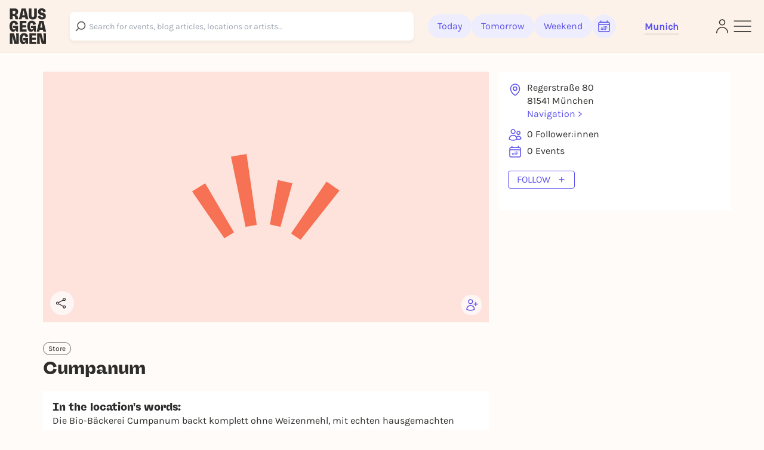

--- FILE ---
content_type: text/html; charset=utf-8
request_url: https://rausgegangen.de/en/locations/cumpanum/
body_size: 19257
content:






<!DOCTYPE html>
<html lang="en">
<head>
  <title>
  
  Cumpanum in München | All events, dates &amp; tickets - Rausgegangen

  </title>
  
  <meta charset="utf-8"/>
  <meta name="viewport"
        content="width=device-width, height=device-height, initial-scale=1, minimum-scale=1.0, maximum-scale=1.0, user-scalable=0"/>
  <link rel="stylesheet" href="https://static.rausgegangen.de/static/utils/css/font-awesome.min.css">
  <link rel="stylesheet" href="https://static.rausgegangen.de/static/platform_web/css/leaflet.css">
  <link rel="stylesheet" href="https://static.rausgegangen.de/static/assets/platform_web/static/platform_web/css/facelift.entry.scss.js.d2502489.css" />
<script type="module" async="" defer="" src="https://static.rausgegangen.de/static/assets/platform_web/static/platform_web/css/facelift.entry.scss.js.cd56d99c.js"></script>
  <script nomodule="" src="https://static.rausgegangen.de/static/assets/platform_web/static/platform_web/css/facelift.entry.scss.js-legacy.e9bb33b9.js"></script>

  <link rel="apple-touch-icon-precomposed" sizes="32x32" href="https://static.rausgegangen.de/static/platform_web/images/favicon_32x32.png"/>
  
  
  
  
  <link rel="icon" type="image/png" href="https://static.rausgegangen.de/static/platform_web/images/favicon_32x32.png" sizes="32x32"/>
  
  



  
  
  <meta name="image" content=""/>


  <meta property="og:image" content=""/>
  
  
    <meta name="twitter:image:src" content="">
  


  
  <meta name="title" content="Cumpanum in München | All events, dates &amp; tickets - Rausgegangen - "/>


  <meta property="og:title" content="Cumpanum in München | All events, dates &amp; tickets - Rausgegangen - "/>
  
    <meta name="twitter:title" content="Cumpanum in München | All events, dates &amp; tickets - Rausgegangen - ">
  
  


  
  <meta name="description" content="Cumpanum in München ► All events ► Infos &amp; Tickets ► Now on Rausgegangen!"/>


  <meta property="og:description" content="Cumpanum in München ► All events ► Infos &amp; Tickets ► Now on Rausgegangen!"/>
  
  


  
  <meta property="og:url" content="https://rausgegangen.de/en/locations/cumpanum/"/>



  <script type="application/ld+json">{"@context": "https://schema.org", "@type": "LocalBusiness", "name": "Cumpanum", "url": "https://rausgegangen.de/locations/cumpanum/", "address": {"@type": "PostalAddress", "streetAddress": "Regerstraße 80", "addressLocality": "München", "postalCode": "81541", "addressCountry": "DE"}, "sameAs": []}</script>

  
  <script src="https://static.rausgegangen.de/static/platform_web/js/htmx.min.js"></script>


  
    
    
    
    
    
      
      
        <link rel="alternate" href="https://rausgegangen.de/locations/cumpanum/" hreflang="de"/>
      
      
        <link rel="alternate" href="https://rausgegangen.de/locations/cumpanum/" hreflang="x-default"/>
      
    
      
      
        <link rel="alternate" href="https://rausgegangen.de/en/locations/cumpanum/" hreflang="en"/>
      
      
    
    
    <link rel="canonical" href="https://rausgegangen.de/en/locations/cumpanum/"/>
  
  <meta name="application-name" content="Rausgegangen"/>
  <meta name="apple-itunes-app" content="app-id=1021526071">

  

  <meta name="msapplication-TileColor" content="#FFFFFF"/>
  <meta name="msapplication-TileImage" content="mstile-144x144.png"/>
  <meta name="verification" content="a78de09932d4d184e722819983fdcffa"/>

  
  
  <script>
  function attachOnloadHandler(fn) {
    if (document.readyState == 'complete') {
      fn();
    } else {
      window.addEventListener('load', fn);
    }
  }
</script>


  
  
  
<script src="https://js.sentry-cdn.com/6f2890826fd84da5b1619a7574943ccb.min.js" crossorigin="anonymous"></script>

  
      <script type="text/javascript">
        var _iub = _iub || [];
        _iub.csConfiguration = {
          "lang": "de",
          "perPurposeConsent": true,
          "siteId": 1722775,
          "cookiePolicyId": 53917878,
          "banner": {
            "acceptButtonDisplay": true,
            "closeButtonRejects": true,
            "customizeButtonDisplay": true,
            "explicitWithdrawal": true,
            "listPurposes": true,
            "rejectButtonDisplay": true,
            "position": "float-top-center",
            
            
            
            
            
            
            
            
          }
        }
        ;
      </script>
      <script type="text/javascript" src="//cdn.iubenda.com/cs/iubenda_cs.js" charset="UTF-8" async></script>
    
  

  
  

  
  

  
  <script src="https://static.rausgegangen.de/static/platform_web/js/mux-player.js"></script>
</head>


  <body class="bg-red-75 pt-[72px] lg:pt-[88px]">

<script nomodule="" src="https://static.rausgegangen.de/static/assets/polyfills-legacy.496d2b92.js"></script>
<div id="root">
  <div class="site min-h-[100vh]">
    
      




  <style>
    [x-cloak] {
      display: none !important;
    }
  </style>

  
    
  
  <nav x-data="{showSearch: false}"
      class="autohide navbar fixed top-0 right-0 left-0 z-50 w-full flex flex-wrap items-center py-3 px-2 lg:px-4 navigation-bar"
      x-cloak>
    <div x-show="!showSearch" class="container mx-auto max-w-full">
      <div class="flex flex-row justify-between items-center w-full">
        <div class="h-fit lg:pr-10">
    
          <a
	    
	      href="/en/muenchen/"
	    
            data-href-personalized="/en/city-slug/"
            onclick="_paq.push(['trackEvent', 'Header', 'Click Logo', 'Header - Click Logo']);">
            <img class="brand-logo"
                src="https://static.rausgegangen.de/static/platform_web/images/logos/logo_rausgegangen_freigeist.svg"
                alt="Rausgegangen" height="70px" width="70px">
          </a>
        </div>
        <div class="px-2 lg:px-0 flex items-center w-fit lg:w-full">

          

            <!-- search desktop -->
            
            <rg-search-navbar
              id="search-navbar-desktop"
              class="grow search-wrapper"
              search-page-url="/en/eventsearch/"
              search-api-url="/api/v1/search"
              is-mobile="false"
            ></rg-search-navbar>
            
            <!-- end search desktop -->

            
              <div class="flex-none hidden lg:flex gap-2 items-center pl-6" id="feed-buttons">
                <a class="button-header-day  font-medium"
                  
                    href="/en/muenchen/"
                  
                  data-href-personalized="/en/city-slug/"
                  onclick="_paq.push(['trackEvent', 'Header', 'Click Today', 'Header - Click Today']);">
                  Today
                </a>
                <a class="button-header-day font-medium "
                  
                    href="/en/muenchen/tips-for-tomorrow/"
                  
                  data-href-personalized="/en/city-slug/tips-for-tomorrow/"
                  onclick="_paq.push(['trackEvent', 'Header', 'Click Tomorrow', 'Header - Click Tomorrow']);">
                  Tomorrow
                </a>
                <a class="button-header-day font-medium "
                  
                    href="/en/muenchen/tips-for-the-weekend/"
                  
                  data-href-personalized="/en/city-slug/tips-for-the-weekend/"
                  onclick="_paq.push(['trackEvent', 'Header', 'Click Weekend', 'Header - Click Weekend']);">
                  Weekend
                </a>
                <i class="button-header-calendar text-[#2E2D2B]"
                  aria-label="Kalender"
                  id="date-picker"
                  onclick="_paq.push(['trackEvent', 'Header', 'Click Calendar', 'Header - Click Calendar']);"
                  tabindex="0"
                >
                  <svg xmlns="http://www.w3.org/2000/svg" fill="none" viewBox="0 0 24 24" stroke-width="1.5"
                      stroke="currentColor" class="w-6 h-6">
                    <path stroke-linecap="round" stroke-linejoin="round"
                          d="M6.75 3v2.25M17.25 3v2.25M3 18.75V7.5a2.25 2.25 0 012.25-2.25h13.5A2.25 2.25 0 0121 7.5v11.25m-18 0A2.25 2.25 0 005.25 21h13.5A2.25 2.25 0 0021 18.75m-18 0v-7.5A2.25 2.25 0 015.25 9h13.5A2.25 2.25 0 0121 11.25v7.5m-9-6h.008v.008H12v-.008zM12 15h.008v.008H12V15zm0 2.25h.008v.008H12v-.008zM9.75 15h.008v.008H9.75V15zm0 2.25h.008v.008H9.75v-.008zM7.5 15h.008v.008H7.5V15zm0 2.25h.008v.008H7.5v-.008zm6.75-4.5h.008v.008h-.008v-.008zm0 2.25h.008v.008h-.008V15zm0 2.25h.008v.008h-.008v-.008zm2.25-4.5h.008v.008H16.5v-.008zm0 2.25h.008v.008H16.5V15z"/>
                  </svg>
                </i>
              </div>
            
          
          <div class="relative mx-8 lg:px-0 pt-1 lg:ml-12 border-b-[3px] border-b-beige-600">
            <button data-bs-toggle="modal"
                    onclick="_paq.push(['trackEvent', 'Header', 'Click City Selector Button', 'Header - Click City Selector Button']);"
                    data-bs-target="#city_select_modal_radius"
                    tabindex="0"
                    class="focus-visible:ring-2 focus-visible:ring-primary focus-visible:ring-offset-2 focus-visible:rounded-md"
                    aria-label="Städteauswahl"
                    aria-expanded="false">
                <span
                    x-data="{
                        activeCityName: window.modules.utils.getCookie('active_city_name') || 'Stadt auswählen ',
                        geospatial_query_type: window.modules.utils.getCookie('geospatial_query_type'),
                        geospatial_query_radius: window.modules.utils.getCookie('radius'),
                    }"
                    class="flex items-center leading-none space-x-1 text-normal font-bold text-primary transition ease-in-out delay-50 hover:-translate-y-1 hover:scale-105 duration-150">
                    <div class="font-bold" x-text="activeCityName"></div>
                    <template x-if="geospatial_query_type == 'CENTER_AND_RADIUS'">
                        <span class="text-sm text-bw-medium leading-none pointer-events-none pl-0">
                            <template x-if="geospatial_query_radius">
                                <span x-text="'('+parseInt(geospatial_query_radius)/1000+'km)'"
                                      class="text-sm text-bw-medium leading-none pointer-events-none pl-0"
                                ></span>
                            </template>
                        </span>
                    </template>
                </span>
            </button>
          </div>
        </div>
        <div class="flex justify-between items-center gap-2 lg:gap-4 flex-shrink-0">
          
          <div class="lg:hidden"
              @click="showSearch = !showSearch"
              onclick="_paq.push(['trackEvent', 'Header', 'Click Search Icon', 'Header - Click Search Icon']);">
            <img class="w-5 h-6 cursor-pointer mx-2"
                src="https://static.rausgegangen.de/static/platform_web/images/icons/search_narrow.svg"
                alt="search">
          </div>
          
          
            <div class="w-6">
              <a href="/en/login/?next=/en/locations/cumpanum/"
                aria-label="Login"
                onclick="_paq.push(['trackEvent', 'Header', 'Click Login Icon', 'Header - Click Login Icon']);">
                <img class="w-5 h-6 cursor-pointer" src="https://static.rausgegangen.de/static/platform_web/images/icons/profile.svg" alt="Login">
              </a>
            </div>
          

          <div class="flex items-center">
            <button type="button"
                    aria-label="Sidemenu"
                    data-bs-toggle="offcanvas"
                    data-bs-target="#offcanvasRight"
                    aria-controls="offcanvasRight"
                    onclick="_paq.push(['trackEvent', 'Header', 'Click Sidemenu Button', 'Header - Click Sidemenu Button']);"
                    tabindex="0"
                    class="focus-visible:ring-2 focus-visible:ring-primary focus-visible:ring-offset-2 focus-visible:rounded-md">
              <svg xmlns="http://www.w3.org/2000/svg"
                  fill="none"
                  viewBox="0 0 24 24"
                  stroke-width="1"
                  stroke="#2E2D2B"
                  class="w-10 h-10">
                <path stroke-linecap="round" stroke-linejoin="round" d="M3.75 6.75h16.5M3.75 12h16.5m-16.5 5.25h16.5"/>
              </svg>
            </button>
          </div>
        </div>
      </div>
    </div>
    
    <div x-show="showSearch" class="container mx-auto sm:px-4 flex max-w-full">
      <div @click="showSearch = !showSearch" class="w-8 flex justify-start items-center">
        <div height="24px">
          <svg xmlns="http://www.w3.org/2000/svg" fill="none" viewBox="0 0 24 24" stroke-width="2"
              stroke="#6D6C6D" class="w-5 h-5 opacity-80">
            <path stroke-linecap="round" stroke-linejoin="round" d="M10.5 19.5L3 12m0 0l7.5-7.5M3 12h18"/>
          </svg>
        </div>
      </div>

        <!-- search mobile -->
        <rg-search-navbar
          id="search-navbar-mobile"
          class="w-full search-wrapper"
          search-page-url="/en/eventsearch/"
          search-api-url="/api/v1/search"
          is-mobile="true"
        ></rg-search-navbar>
        <!-- end search mobile -->
    </div>
    
  </nav>








<div class="offcanvas offcanvas-end offcanvas-index slide-menu fixed bottom-0 flex flex-col invisible top-0 right-0 w-full lg:w-96 h-full overflow-y-auto"
     tabindex="-1" id="offcanvasRight" aria-labelledby="offcanvasRightLabel">
  <div class="h-fit flex flex-col">
    <div class="flex justify-between pr-4 pt-6 mr-2">
         <div class="relative mx-8 lg:px-0 pt-1 lg:ml-12 border-b-[3px] border-b-beige-600">
            
            <button data-bs-toggle="modal"
                onclick="_paq.push(['trackEvent', 'Sidemenu', 'Click City Selector Button', 'Sidemenu - Click City Selector Button']);"
                data-bs-target="#city_select_modal_radius"
                data-bs-dismiss="offcanvas"
            >
            <span
                x-data="{
                    activeCityName: window.modules.utils.getCookie('active_city_name') || 'Stadt auswählen ',
                    geospatial_query_type: window.modules.utils.getCookie('geospatial_query_type'),
                    geospatial_query_radius: window.modules.utils.getCookie('radius'),
                }"
                class="leading-none flex items-center text-sm font-bold text-primary">
                <div class="font-bold" x-text="activeCityName"></div>
                <template x-if="geospatial_query_type == 'CENTER_AND_RADIUS'">
                    <span class="text-sm text-bw-medium leading-none pointer-events-none pl-0">
                        <template x-if="geospatial_query_radius">
                            <span x-text="'('+parseInt(geospatial_query_radius)/1000+'km)'"
                                  class="text-sm text-bw-medium leading-none pointer-events-none pl-0"
                            ></span>
                        </template>
                    </span>
                </template>
            </span>
        </button>

          
        </div>
      <button type="button" class="btn-close h-10 w-10" data-bs-dismiss="offcanvas"
              aria-label="Close">
      </button>
    </div>
    <div class="offcanvas-body overflow-y-auto px-4 lg:pl-12 mt-4 z-40 h-fit">
      <div class="link-container font-medium flex flex-col items-start">
        <a href="/en/eventsearch/"
           data-href-personalized="/en/eventsearch/"
           onclick="_paq.push(['trackEvent', 'Burgermenu', 'Click Eventfilter', 'Burgermenu - Click Eventfilter']);">Event Search</a>
        <a href="/en/eventsearch/?lottery=3"
           data-href-personalized="/en/eventsearch/?lottery=3"
           onclick="_paq.push(['trackEvent', 'Burgermenu', 'Click Verlosungen', 'Burgermenu - Click Verlosungen']);">Lotteries</a>
        <a href="/en/eventsearch/?ticketing=3"
           data-href-personalized="/en/eventsearch/?ticketing=3"
           onclick="_paq.push(['trackEvent', 'Burgermenu', 'Click Tickets', 'Burgermenu - Click Tickets']);">Tickets</a>
        <a href="/en/locations/"
           onclick="_paq.push(['trackEvent', 'Burgermenu', 'Click Locations', 'Burgermenu - Click Locations']);">Locations</a>
        <a href="/en/artists/"
           onclick="_paq.push(['trackEvent', 'Burgermenu', 'Click Artists', 'Burgermenu - Click Artists']);">Artists</a>
        <a href="/en/organizers/"
           onclick="_paq.push(['trackEvent', 'Burgermenu', 'Click Organizer', 'Burgermenu - Click Organizer']);">Organizer</a>
        <a href="/en/muenchen/blog/"
           data-href-personalized="/en/city-slug/blog/"
           onclick="_paq.push(['trackEvent', 'Burgermenu', 'Click Blog', 'Burgermenu - Click Blog']);">Blog</a>
      </div>
      <div class="link-container font-medium flex flex-col items-start">
        <a href="/en/team/"
           onclick="_paq.push(['trackEvent', 'Burgermenu', 'Click Team', 'Burgermenu - Click Team']);">Team</a>
        <a href="/en/jobs/"
           onclick="_paq.push(['trackEvent', 'Burgermenu', 'Click Jobs', 'Burgermenu - Click Jobs']);">Jobs</a>
        <a href="https://support.rausgegangen.de/support/home"
           target="_blank"
           rel="noopener"
           onclick="_paq.push(['trackEvent', 'Burgermenu', 'Click Kontakt', 'Burgermenu - Click Kontakt']);">Hilfe & Kontakt</a>
      </div>
      <div class="link-container font-medium flex flex-col items-start">
        <a href="https://zentrale.events/?mtm_campaign=burgermenue&mtm_kwd=web"
           target="_blank"
           rel="noopener"
           onclick="_paq.push(['trackEvent', 'Burgermenu', 'Click Fuer Veranstalter:innen', 'Burgermenu - Click Fuer Veranstalter:innen']);">For organizers</a>
        <a href="/en/cooperation/"
           onclick="_paq.push(['trackEvent', 'Burgermenu', 'Click Fuer Brands', 'Burgermenu - Click Fuer Brands']);">For Brands</a>
      </div>
      <div class="link-container-noborder font-medium flex flex-col items-start">
        <a href="/en/blog/rausgegangen-geheimkonzerte/"
           onclick="_paq.push(['trackEvent', 'Burgermenu', 'Click Geheimkonzerte', 'Burgermenu - Click Geheimkonzerte']);">Geheimkonzerte</a>
        <a href="https://t.rausgegangen.de/tickets/rausgegangen-geheimkonzert-gutschein"
           target="_blank"
           rel="noopener"
           onclick="_paq.push(['trackEvent', 'Burgermenu', 'Click Geheimkonzerte Gutschein', 'Burgermenu - Click Geheimkonzerte Gutschein']);">Geheimkonzerte Gutschein</a>
        <a href="/en/organizations/love-at-first-slide-by-rausgegangen/"
           onclick="_paq.push(['trackEvent', 'Burgermenu', 'Click Love at First Slide', 'Burgermenu - Click Love at First Slide']);">Love at First Slide</a>
      </div>
    </div>
  </div>
  <span class="text-sm pl-4 lg:pl-12 pt-4 hidden md:block">Download the Rausgegangen App now!</span>
  <div class="hidden lg:flex flex-row flex-nowrap justify-start pl-4 lg:pl-12">
      <a class="mr-2"
         href='https://itunes.apple.com/us/app/rausgegangen/id1021526071?l=de&ls=1&mt=8'>
    <img
      width="130px"
      height="40px"
      alt='Apple App Store'
      src='https://static.rausgegangen.de/static/platform_web/images/other/Download_on_the_App_Store_Badge.svg'/></a>
      <a class="mr-3"
         href='https://play.google.com/store/apps/details?id=com.codekarussell.rausgegangen&referrer=utm_source%3DEventBetweenText%26utm_medium%3Dcpc%26anid%3Dadmob&pcampaignid=pcampaignidMKT-Other-global-all-co-prtnr-py-PartBadge-Mar2515-1'>
    <img
      width="130px"
      height="40px"
      alt='Jetzt bei Google Play'
      src='https://static.rausgegangen.de/static/platform_web/images/other/Google_Play_Store_badge_EN.svg'/></a>
  </div>

  
    <a href="/en/login/" class="flex items-center pl-4 lg:pl-12 py-2 md:py-4">
      <svg xmlns="http://www.w3.org/2000/svg"
           fill="none"
           viewBox="0 0 24 24"
           stroke-width="1.5"
           stroke="#5B51EC"
           class="w-6 h-6">
        <path stroke-linecap="round"
              stroke-linejoin="round"
              d="M15.75 9V5.25A2.25 2.25 0 0013.5 3h-6a2.25 2.25 0 00-2.25 2.25v13.5A2.25 2.25 0 007.5 21h6a2.25 2.25 0 002.25-2.25V15M12 9l-3 3m0 0l3 3m-3-3h12.75"/>
      </svg>
      <span class="text-primary text-sm font-bold pl-1">Log in</span>
    </a>
  

  <div class="h-full flex flex-col justify-end pl-4 lg:pl-12 pb-4">
    <a href="/en/imprint/"
       class="text-sm leading-none"
       onclick="_paq.push(['trackEvent', 'Burgermenu', 'Click Impressum', 'Burgermenu - Click Impressum']);">Imprint</a>
    <a href="/en/blog/teilnahmebedingungen-gewinnspiel/"
       class="text-sm leading-none"
       onclick="_paq.push(['trackEvent', 'Burgermenu', 'Click Teilnahmebedingungen für Gewinnspiele', 'Burgermenu - Click Teilnahmebedingungen für Gewinnspiele', 0]);">
      Terms and Conditions for lotteries
    </a>
    







<div class="flex">
  
    <form action="/i18n/setlang/" method="post">
      
        
      
      <input name="next" type="hidden" value="/locations/cumpanum/">
      <input name="language" type="hidden" value="de">
      <button type="submit"
        class="hover:text-primary">
        <span>Deutsch</span>
      </button>
    </form>
    
      <span class="mx-1">|</span>
    
  
    <form action="/i18n/setlang/" method="post">
      
        
      
      <input name="next" type="hidden" value="/en/locations/cumpanum/">
      <input name="language" type="hidden" value="en">
      <button type="submit"
        
              disabled
              class="underline"
              >
        <span>English</span>
      </button>
    </form>
    
  
</div>
  </div>
</div>


    
    
  <div class="container mx-auto sm:px-4 mt-4 lg:mt-8" x-data="{
                                                              slug: 'cumpanum',
                                                              pageTitle: 'Cumpanum',
                                                              isFavorite: false,
                                                              get buttonHtml() {
                                                              return this.isFavorite ? 'Following' : 'Follow';
                                                              }
                                                              }">
    
    <div class="flex flex-wrap mb-4">
      <div class="w-full lg:w-2/3 px-4">
        <!-- PICTURE / VIDEO -->
        <div class="relative location-image-wrapper" >

          
          
            <img src="https://imageflow.rausgegangen.de/url/https%3A//static.rausgegangen.de/static/rausgegangen/images/rausgegangen_default.png?width=1200&amp;height=900&amp;mode=crop"
                 class="location-header-image aspect-video object-cover w-full"
                 alt="Cumpanum" />
          

          <div class="absolute left-3 right-3 bottom-3 flex flex-col flex-row h-full h-fit justify-between items-end">
            <span x-data="{url: 'https://rausgegangen.de/en/locations/cumpanum/?mtm_campaign=teilen_page&mtm_kwd=web'}"
                  class="share-btn cursor-pointer"
                  @click="modules.share.openShareModal"
                  onclick="_paq.push(['trackEvent', 'Page', 'Share', 'page:cumpanum', 1000]);"
                  tabindex="0"
            >
              <svg xmlns="http://www.w3.org/2000/svg"
                   fill="none"
                   viewBox="0 0 24 24"
                   stroke-width="1.5"
                   stroke="currentColor"
                   class="w-5 h-5 lg:w-6 lg:h-6 lg:pr-1">
                <path stroke-linecap="round"
                      stroke-linejoin="round"
                      d="M7.217 10.907a2.25 2.25 0 100 2.186m0-2.186c.18.324.283.696.283 1.093s-.103.77-.283 1.093m0-2.186l9.566-5.314m-9.566 7.5l9.566 5.314m0 0a2.25 2.25 0 103.935 2.186 2.25 2.25 0 00-3.935-2.186zm0-12.814a2.25 2.25 0 103.933-2.185 2.25 2.25 0 00-3.933 2.185z"/>
              </svg>
            </span>
            






  <span class="like-button flex flex-col items-center justify-center cursor-pointer"
        onclick="_paq.push(['trackEvent', 'Page', 'Follow', 'Login Modal - cumpanum', 1000]);"
        data-bs-toggle="modal"
        data-bs-target="#loginModal"
        x-data="{
                counter: 0,
                }"
  >
    <template x-if="isFavorite">
      <svg xmlns="http://www.w3.org/2000/svg" fill="none" viewBox="0 0 24 24" stroke-width="2" stroke="#5B51EC" class="w-6 h-6">
        <path stroke-linecap="round" stroke-linejoin="round" d="M4.5 12.75l6 6 9-13.5" />
      </svg>
    </template>
    <template x-if="!isFavorite">
      <svg xmlns="http://www.w3.org/2000/svg" fill="none" viewBox="0 0 24 24" stroke-width="1.5" stroke="#5B51EC" class="w-6 h-6">
        <path stroke-linecap="round" stroke-linejoin="round" d="M19 7.5v3m0 0v3m0-3h3m-3 0h-3m-2.25-4.125a3.375 3.375 0 11-6.75 0 3.375 3.375 0 016.75 0zM4 19.235v-.11a6.375 6.375 0 0112.75 0v.109A12.318 12.318 0 0110.374 21c-2.331 0-4.512-.645-6.374-1.766z" />
      </svg>
    </template>
    <span x-show="counter != 0" class="like-counter" x-text="counter"></span>
  </span>



          </div>
        </div>
        
        <!-- PICTURE / VIDEO END -->

        <!-- TITLE + DESCRIPTION -->
        <div class="location-content text-[#2E2D2B] mt-2">
          
            <span class="text-pill-outline mb-1">Store</span>
          
          <h1 class="pb-3 text-3xl">Cumpanum</h1>
          <div class="p-1">
            






<div
  id="social_onboarding_sapu_modal"
  class="fade fixed modal-zIndex inset-0 hidden w-full h-full overflow-x-hidden overflow-y-auto"
  tabindex="-1"
  aria-hidden="true"
>
  <div class="w-full h-full flex items-center justify-center">
    <div class="modal-dialog relative w-11/12 lg:max-w-[640px] p-8 rounded-md !mx-auto bg-white overflow-hidden shadow-xl isolate [&>svg]:absolute [&>svg]:inset-0 [&>svg]:w-full [&>svg]:h-full [&>svg]:-z-10 [&>svg]:pointer-events-none">
        <svg width="932" height="705" viewBox="0 0 932 705" fill="none" xmlns="http://www.w3.org/2000/svg">
<g filter="url(#filter0_f_1875_25393)">
<ellipse cx="342" cy="316.505" rx="87" ry="61.5055" fill="#4F26F5"/>
</g>
<g opacity="0.6" filter="url(#filter1_f_1875_25393)">
<ellipse cx="590" cy="388.511" rx="87" ry="61.5055" fill="#F65C38"/>
</g>
<defs>
<filter id="filter0_f_1875_25393" x="0.0549316" y="0.0549316" width="683.89" height="632.901" filterUnits="userSpaceOnUse" color-interpolation-filters="sRGB">
<feFlood flood-opacity="0" result="BackgroundImageFix"/>
<feBlend mode="normal" in="SourceGraphic" in2="BackgroundImageFix" result="shape"/>
<feGaussianBlur stdDeviation="127.473" result="effect1_foregroundBlur_1875_25393"/>
</filter>
<filter id="filter1_f_1875_25393" x="248.055" y="72.0608" width="683.89" height="632.901" filterUnits="userSpaceOnUse" color-interpolation-filters="sRGB">
<feFlood flood-opacity="0" result="BackgroundImageFix"/>
<feBlend mode="normal" in="SourceGraphic" in2="BackgroundImageFix" result="shape"/>
<feGaussianBlur stdDeviation="127.473" result="effect1_foregroundBlur_1875_25393"/>
</filter>
</defs>
</svg>
        <button
          class="absolute right-6 top-6 z-50 text-bw-medium social-onboarding-dismissal-on-click"
          type="button"
          data-bs-dismiss="modal"
          aria-label="Close"
        >
          <svg width="32" height="32" viewBox="0 0 32 32" fill="none" xmlns="http://www.w3.org/2000/svg">
<path d="M10 22L22 10M10 10L22 22" stroke="currentColor" stroke-width="1.5" stroke-linecap="round" stroke-linejoin="round"/>
</svg>
        </button>

        <div class="relative h-full w-full flex items-center justify-center">
            <div class="md:w-[358px] h-[277px]">
              <div class="absolute left-1/2 top-1/2 transform -translate-x-1/2 -translate-y-1/2">

                <div class="flex flex-col items-center justify-end gap-6 px-4 pt-[54px] pb-4">

                  <div class="flex flex-col items-center gap-8 w-full">

                    <div class="w-[358px] h-[277px] flex flex-col items-center relative">

                      <div class="absolute left-1/2 top-1/2 transform -translate-x-1/2 -translate-y-1/2">
                        <div
                          class="bg-white rounded-full shadow flex flex-row items-center gap-1 p-3">
                          <div class="flex flex-row items-center">
                            <div class="w-6 h-6 rounded-full overflow-hidden border-[0.7px] border-white bg-white -mr-3 z-10 shadow">
                              <img
                                src="/static/platform_web/images/profile1.png"
                                alt="Profile" class="w-full h-full object-cover" />
                            </div>
                            <div class="w-6 h-6 rounded-full overflow-hidden border-[0.7px] border-white bg-white -mr-3 z-20 shadow">
                              <img
                                src="/static/platform_web/images/profile2.png"
                                alt="Profile" class="w-full h-full object-cover" />
                            </div>
                            <div class="w-6 h-6 rounded-full overflow-hidden border-[0.7px] border-white bg-white -mr-3 z-30 shadow">
                              <img
                                src="/static/platform_web/images/profile3.png"
                                alt="Profile" class="w-full h-full object-cover" />
                            </div>
                            <div class="w-6 h-6 rounded-[70.87px] bg-white flex flex-col justify-center items-center z-40 shadow">
                              <span class="text-[#4F26F5] text-[8.5px] font-medium leading-[1.4]">+3</span>
                            </div>
                          </div>
                          <div class="rounded-[100px] flex flex-col justify-center ml-2">
                            <span class="text-[#292929] text-xs font-medium leading-[1.4] whitespace-nowrap">6 Friends gefällt das</span>
                          </div>
                        </div>
                      </div>

                      <div class="absolute animate-float1 w-[3.6rem] h-[3.6rem] transform -translate-x-1/2 -translate-y-1/2" style="left: calc(50% - 7rem); top: calc(50% - 4rem);">
                        <div
                          class="w-full h-full rounded-[1.8rem] overflow-hidden relative border-[3px] border-white bg-white shadow">
                          <img src="/static/platform_web/images/profile1.png"
                            alt="Profile" class="w-full h-full object-cover" />
                        </div>
                      </div>

                      <div class="absolute animate-float2 w-[3.9rem] h-[3.9rem] transform -translate-x-1/2 -translate-y-1/2" style="left: calc(50% + 0rem); top: calc(50% - 5rem);">
                        <div
                          class="w-full h-full rounded-[1.95rem] overflow-hidden relative border-[3px] border-white bg-white shadow">
                          <img src="/static/platform_web/images/profile2.png"
                            alt="Profile" class="w-full h-full object-cover" />
                        </div>
                      </div>

                      <div class="absolute animate-float3 w-[3.7rem] h-[3.7rem] transform -translate-x-1/2 -translate-y-1/2" style="left: calc(50% + 7rem); top: calc(50% - 4rem);">
                        <div
                          class="w-full h-full rounded-[1.85rem] overflow-hidden relative border-[3px] border-white bg-white shadow">
                          <img src="/static/platform_web/images/profile3.png"
                            alt="Profile" class="w-full h-full object-cover" />
                        </div>
                      </div>

                      <div class="absolute animate-float4 w-[3.6rem] h-[3.6rem] transform -translate-x-1/2 -translate-y-1/2" style="left: calc(50% + 8rem); top: calc(50% + 3rem);">
                        <div
                          class="w-full h-full rounded-[1.8rem] overflow-hidden relative border-[3px] border-white bg-white shadow">
                          <img src="/static/platform_web/images/profile4.png"
                            alt="Profile" class="w-full h-full object-cover" />
                        </div>
                      </div>

                      <div class="absolute animate-float5 w-[3.8rem] h-[3.8rem] transform -translate-x-1/2 -translate-y-1/2" style="left: calc(50% + 3rem); top: calc(50% + 5rem);">
                        <div
                          class="w-full h-full rounded-[1.9rem] overflow-hidden relative border-[3px] border-white bg-white shadow">
                          <img src="/static/platform_web/images/profile5.png"
                            alt="Profile" class="w-full h-full object-cover" />
                        </div>
                      </div>

                      <div class="absolute animate-float6 w-[3.5rem] h-[3.5rem] transform -translate-x-1/2 -translate-y-1/2" style="left: calc(50% - 2rem); top: calc(50% + 5rem);">
                        <div
                          class="w-full h-full rounded-[1.75rem] overflow-hidden relative border-[3px] border-white bg-white shadow">
                          <img src="/static/platform_web/images/profile6.png"
                            alt="Profile" class="w-full h-full object-cover" />
                        </div>
                      </div>

                      <div class="absolute animate-float7 w-[3.8rem] h-[3.8rem] transform -translate-x-1/2 -translate-y-1/2" style="left: calc(50% - 7rem); top: calc(50% + 4rem);">
                        <div
                          class="w-full h-full rounded-[1.9rem] overflow-hidden relative border-[3px] border-white bg-white shadow">
                          <img src="/static/platform_web/images/profile7.png"
                            alt="Profile" class="w-full h-full object-cover" />
                        </div>
                      </div>

                    </div>

                  </div>

                </div>

              </div>
            </div>
        </div>

        <div class="flex flex-col justify-center items-center gap-y-4">
          <p class="text-3xl font-headline text-center leading-none">
            Gemeinsam Events erleben
          </p>
          <span class="text-center text-bw-medium max-w-xl">
            Events werden noch schöner wenn wir sie teilen! Deshalb kannst du dich jetzt mit Friends und anderen Usern vernetzen um Events gemeinsam zu besuchen.
          </span>
         
             <a href="/en/login/?next=/en/locations/cumpanum/"
                onclick="_paq.push(['trackEvent', 'Social Transition', 'Click Start Modal']);"
                class="inline-flex items-center gap-2 px-8 py-3 rounded-md bg-primary">
                 <span class="text-white font-semibold uppercase leading-6">
                  Loslegen
                </span>
                <span class="inline-block text-white w-5 h-5">
                  <svg xmlns="http://www.w3.org/2000/svg" fill="none" viewBox="0 0 24 24" stroke-width="1.5" stroke="currentColor" class="size-6">
  <path stroke-linecap="round" stroke-linejoin="round" d="M13.5 4.5 21 12m0 0-7.5 7.5M21 12H3" />
</svg>
                </span>
             </a>
         
        </div>
    </div>
  </div>
</div>

          </div>

          <!-- INFO BOX MOBILE -->
          <div class="lg:hidden w-full lg:w-1/3">
            





<div>
  <div class="bg-white p-4">

      <div class="flex flex-row relative">
        
        <svg xmlns="http://www.w3.org/2000/svg"
             fill="none"
             viewBox="0 0 24 24"
             stroke-width="1.5"
             stroke="#5B51EC"
             class="w-4 lg:w-6 h-4 lg:h-6 mt-[2px]">
          <path stroke-linecap="round" stroke-linejoin="round" d="M15 10.5a3 3 0 11-6 0 3 3 0 016 0z"/>
          <path stroke-linecap="round"
                stroke-linejoin="round"
                d="M19.5 10.5c0 7.142-7.5 11.25-7.5 11.25S4.5 17.642 4.5 10.5a7.5 7.5 0 1115 0z"/>
        </svg>
        <div class="flex flex-col ml-2">
          <span>Regerstraße 80</span>
          <span>81541 München</span>
          <a href="https://maps.google.com/maps?q=Cumpanum,Regerstraße 80,81541,München"
             target="_blank"
             rel="noopener"
             onclick="_paq.push(['trackEvent', 'Page', 'Navigate', 'page:cumpanum', 1000]);"
             class="flex color-blue"
          >
            Navigation &gt;
          </a>
        </div>
        
      
        <div class="absolute top-0 right-0 lg:hidden">
          




    
      <a class="btn btn-sm btn-primary btn-outline lg:w-28"
         data-bs-toggle="modal"
         data-bs-target="#loginModal"
         @click="$store.loginModal.setAction('follow-page__cumpanum');_paq.push(['trackEvent', 'Page', 'Follow', 'Login Modal - Cumpanum', 1000]);"
      >
        FOLLOW
        <svg xmlns="http://www.w3.org/2000/svg" fill="none" viewBox="0 0 24 24" stroke-width="3" stroke="currentColor"
             class="w-3 h-3">
          <path stroke-linecap="round" stroke-linejoin="round" d="M12 4.5v15m7.5-7.5h-15"/>
        </svg>
      </a>
    


        </div>

      </div>

    <div class="lg:mt-3">
      <div class="my-1 flex flex-row">
        <svg xmlns="http://www.w3.org/2000/svg" fill="none" viewBox="0 0 24 24" stroke-width="1.5" stroke="#5B51EC" class="w-4 lg:w-6 h-4 lg:h-6 ">
          <path stroke-linecap="round" stroke-linejoin="round" d="M15 19.128a9.38 9.38 0 002.625.372 9.337 9.337 0 004.121-.952 4.125 4.125 0 00-7.533-2.493M15 19.128v-.003c0-1.113-.285-2.16-.786-3.07M15 19.128v.106A12.318 12.318 0 018.624 21c-2.331 0-4.512-.645-6.374-1.766l-.001-.109a6.375 6.375 0 0111.964-3.07M12 6.375a3.375 3.375 0 11-6.75 0 3.375 3.375 0 016.75 0zm8.25 2.25a2.625 2.625 0 11-5.25 0 2.625 2.625 0 015.25 0z" />
        </svg>
        <span class="ml-2" >0 Follower:innen</span>
      </div>
      <div class="my-1 flex flex-row">
        <svg xmlns="http://www.w3.org/2000/svg" fill="none" viewBox="0 0 24 24" stroke-width="1.5" stroke="#5B51EC" class="w-4 lg:w-6 h-4 lg:h-6 ">
          <path stroke-linecap="round" stroke-linejoin="round" d="M6.75 3v2.25M17.25 3v2.25M3 18.75V7.5a2.25 2.25 0 012.25-2.25h13.5A2.25 2.25 0 0121 7.5v11.25m-18 0A2.25 2.25 0 005.25 21h13.5A2.25 2.25 0 0021 18.75m-18 0v-7.5A2.25 2.25 0 015.25 9h13.5A2.25 2.25 0 0121 11.25v7.5m-9-6h.008v.008H12v-.008zM12 15h.008v.008H12V15zm0 2.25h.008v.008H12v-.008zM9.75 15h.008v.008H9.75V15zm0 2.25h.008v.008H9.75v-.008zM7.5 15h.008v.008H7.5V15zm0 2.25h.008v.008H7.5v-.008zm6.75-4.5h.008v.008h-.008v-.008zm0 2.25h.008v.008h-.008V15zm0 2.25h.008v.008h-.008v-.008zm2.25-4.5h.008v.008H16.5v-.008zm0 2.25h.008v.008H16.5V15z" />
        </svg>
        <span class="ml-2">
          
            0 Events
          
        </span>
      </div>
      <div class="hidden lg:block flex justify-start my-5">
        




    
      <a class="btn btn-sm btn-primary btn-outline lg:w-28"
         data-bs-toggle="modal"
         data-bs-target="#loginModal"
         @click="$store.loginModal.setAction('follow-page__cumpanum');_paq.push(['trackEvent', 'Page', 'Follow', 'Login Modal - Cumpanum', 1000]);"
      >
        FOLLOW
        <svg xmlns="http://www.w3.org/2000/svg" fill="none" viewBox="0 0 24 24" stroke-width="3" stroke="currentColor"
             class="w-3 h-3">
          <path stroke-linecap="round" stroke-linejoin="round" d="M12 4.5v15m7.5-7.5h-15"/>
        </svg>
      </a>
    


      </div>
      <div class="flex flex-row items-center social-icons mt-4">
        
        
        
        
        
        
      </div>
      
    </div>
  </div>
  
  
</div>

          </div>
          <!-- INFO BOX MOBILE END -->

          <!-- DESCRIPTION -->
          <div class="bg-white p-4">

          
            <h4>In the
              
                location's words:
              </h4>
              <p>Die Bio-Bäckerei Cumpanum backt komplett ohne Weizenmehl, mit echten hausgemachten Sauerteigen.</p>
          
          
          
          
          
          
          </div>
          <!-- DESCRIPTION END -->
        </div>
        <!-- TITLE + DESCRIPTION END -->
      </div>
      <!-- TITLE + DESCRIPTION END -->

      <!-- INFO BOX -->
      <div class="hidden lg:block w-full lg:w-1/3">
        





<div>
  <div class="bg-white p-4">

      <div class="flex flex-row relative">
        
        <svg xmlns="http://www.w3.org/2000/svg"
             fill="none"
             viewBox="0 0 24 24"
             stroke-width="1.5"
             stroke="#5B51EC"
             class="w-4 lg:w-6 h-4 lg:h-6 mt-[2px]">
          <path stroke-linecap="round" stroke-linejoin="round" d="M15 10.5a3 3 0 11-6 0 3 3 0 016 0z"/>
          <path stroke-linecap="round"
                stroke-linejoin="round"
                d="M19.5 10.5c0 7.142-7.5 11.25-7.5 11.25S4.5 17.642 4.5 10.5a7.5 7.5 0 1115 0z"/>
        </svg>
        <div class="flex flex-col ml-2">
          <span>Regerstraße 80</span>
          <span>81541 München</span>
          <a href="https://maps.google.com/maps?q=Cumpanum,Regerstraße 80,81541,München"
             target="_blank"
             rel="noopener"
             onclick="_paq.push(['trackEvent', 'Page', 'Navigate', 'page:cumpanum', 1000]);"
             class="flex color-blue"
          >
            Navigation &gt;
          </a>
        </div>
        
      
        <div class="absolute top-0 right-0 lg:hidden">
          




    
      <a class="btn btn-sm btn-primary btn-outline lg:w-28"
         data-bs-toggle="modal"
         data-bs-target="#loginModal"
         @click="$store.loginModal.setAction('follow-page__cumpanum');_paq.push(['trackEvent', 'Page', 'Follow', 'Login Modal - Cumpanum', 1000]);"
      >
        FOLLOW
        <svg xmlns="http://www.w3.org/2000/svg" fill="none" viewBox="0 0 24 24" stroke-width="3" stroke="currentColor"
             class="w-3 h-3">
          <path stroke-linecap="round" stroke-linejoin="round" d="M12 4.5v15m7.5-7.5h-15"/>
        </svg>
      </a>
    


        </div>

      </div>

    <div class="lg:mt-3">
      <div class="my-1 flex flex-row">
        <svg xmlns="http://www.w3.org/2000/svg" fill="none" viewBox="0 0 24 24" stroke-width="1.5" stroke="#5B51EC" class="w-4 lg:w-6 h-4 lg:h-6 ">
          <path stroke-linecap="round" stroke-linejoin="round" d="M15 19.128a9.38 9.38 0 002.625.372 9.337 9.337 0 004.121-.952 4.125 4.125 0 00-7.533-2.493M15 19.128v-.003c0-1.113-.285-2.16-.786-3.07M15 19.128v.106A12.318 12.318 0 018.624 21c-2.331 0-4.512-.645-6.374-1.766l-.001-.109a6.375 6.375 0 0111.964-3.07M12 6.375a3.375 3.375 0 11-6.75 0 3.375 3.375 0 016.75 0zm8.25 2.25a2.625 2.625 0 11-5.25 0 2.625 2.625 0 015.25 0z" />
        </svg>
        <span class="ml-2" >0 Follower:innen</span>
      </div>
      <div class="my-1 flex flex-row">
        <svg xmlns="http://www.w3.org/2000/svg" fill="none" viewBox="0 0 24 24" stroke-width="1.5" stroke="#5B51EC" class="w-4 lg:w-6 h-4 lg:h-6 ">
          <path stroke-linecap="round" stroke-linejoin="round" d="M6.75 3v2.25M17.25 3v2.25M3 18.75V7.5a2.25 2.25 0 012.25-2.25h13.5A2.25 2.25 0 0121 7.5v11.25m-18 0A2.25 2.25 0 005.25 21h13.5A2.25 2.25 0 0021 18.75m-18 0v-7.5A2.25 2.25 0 015.25 9h13.5A2.25 2.25 0 0121 11.25v7.5m-9-6h.008v.008H12v-.008zM12 15h.008v.008H12V15zm0 2.25h.008v.008H12v-.008zM9.75 15h.008v.008H9.75V15zm0 2.25h.008v.008H9.75v-.008zM7.5 15h.008v.008H7.5V15zm0 2.25h.008v.008H7.5v-.008zm6.75-4.5h.008v.008h-.008v-.008zm0 2.25h.008v.008h-.008V15zm0 2.25h.008v.008h-.008v-.008zm2.25-4.5h.008v.008H16.5v-.008zm0 2.25h.008v.008H16.5V15z" />
        </svg>
        <span class="ml-2">
          
            0 Events
          
        </span>
      </div>
      <div class="hidden lg:block flex justify-start my-5">
        




    
      <a class="btn btn-sm btn-primary btn-outline lg:w-28"
         data-bs-toggle="modal"
         data-bs-target="#loginModal"
         @click="$store.loginModal.setAction('follow-page__cumpanum');_paq.push(['trackEvent', 'Page', 'Follow', 'Login Modal - Cumpanum', 1000]);"
      >
        FOLLOW
        <svg xmlns="http://www.w3.org/2000/svg" fill="none" viewBox="0 0 24 24" stroke-width="3" stroke="currentColor"
             class="w-3 h-3">
          <path stroke-linecap="round" stroke-linejoin="round" d="M12 4.5v15m7.5-7.5h-15"/>
        </svg>
      </a>
    


      </div>
      <div class="flex flex-row items-center social-icons mt-4">
        
        
        
        
        
        
      </div>
      
    </div>
  </div>
  
  
</div>

      </div>
      <!-- INFO BOX END -->


    </div>
  
    <div class="w-full lg:w-2/3 px-4">
            <a href="/en/pages/cumpanum/report/" class="flex items-center pl-4 py-4 mb-12 cursor-pointer bg-white rounded">
                <div class="flex items-center text-secondary">
                    <svg width="15" height="14" viewBox="0 0 15 14" fill="none" xmlns="http://www.w3.org/2000/svg">
     <path d="M1.39551 1V2M1.39551 2L3.26247 1.538C4.66734 1.1907 6.15147 1.35197 7.44661 1.99267L7.51941 2.02867C8.78838 2.6562 10.2396 2.82393 11.6207 2.50267L13.7168 2.01467C13.462 4.34103 13.4631 6.68788 13.7201 9.014L11.6213 9.502C10.2401 9.82363 8.78866 9.65614 7.51941 9.02867L7.44661 8.99267C6.15147 8.35197 4.66734 8.1907 3.26247 8.538L1.39551 9M1.39551 2V9M1.39551 13V9" stroke="currentColor" stroke-width="1.5" stroke-linecap="round" stroke-linejoin="round"/>
</svg>
                    <div class="ml-2 text-sm">Report an issue</div>
                </div>
            </a>
        </div>

    

    
      
      <div class="container mx-auto px-4 my-2 location-container">
  <div class="flex flex-row justify-between items-center pb-3">
    <div class="relative w-fit">
      
        <a href="/en/locations/" onclick="_paq.push(['trackEvent', 'Page', 'Navigate', 'city:München', 1000]);" class="flex items-end hover:text-gray-300">
          <h2 class="h1 freigeist arrowContainer animated-container-headline">Similar pages</h2>
          <div class="arrowRight pl-1">
            <svg xmlns="http://www.w3.org/2000/svg" fill="none" viewBox="0 0 24 24" stroke-width="4" stroke="currentColor" class="w-4 h-4">
              <path stroke-linecap="round" stroke-linejoin="round" d="M8.25 4.5l7.5 7.5-7.5 7.5" />
            </svg>
          </div>
        </a>
      
    </div>
  </div>

  <div class="container mx-auto">
    <div id="horizontal-scroll" class="flex flex-row flex-nowrap scrolling-wrapper draggable-container md:pb-4">
      
        

<a class="location-tile shadow-[0_3px_6px_#0000000D]" href="/locations/la-cantina-1/">
    <div class="relative">
        <div class="absolute -right-1.5 top-0 z-10">
            



    
      <div class="w-[34px] h-[34px] flex items-center justify-center bg-primary rounded-full"
           data-bs-toggle="modal"
           data-bs-target="#loginModal"
           @click.stop.prevent="$store.loginModal.setAction('follow-page__la\u002Dcantina\u002D1');_paq.push(['trackEvent', 'Page', 'Follow', 'Login Modal - La Cantina', 1000]);"
      >
        <span class="text-white"><svg width="24" height="24" xmlns="http://www.w3.org/2000/svg" fill="none" viewBox="0 0 24 24" stroke-width="2" stroke="currentColor">
  <path stroke-linecap="round" stroke-linejoin="round" d="M12 4.5v15m7.5-7.5h-15" />
</svg></span>
      </div>
    


        </div>
        <img src="https://imageflow.rausgegangen.de/url/https%3A//s3.eu-central-1.amazonaws.com/rausgegangen/4t01geygSkOspO78MFhy_la-cantina.jpg?width=250&amp;height=187&amp;mode=crop" alt="La Cantina" class="h-[6.5rem] w-[6.5rem] object-cover max-w-none rounded-full" loading="lazy"/>
    </div>
    
    <span class="w-fit event-text-pill-outline outline-color-blue-location mt-1.5">Store</span>
    
    <p class="mb-0 text-truncate--2">La Cantina</p>
</a>

      
        

<a class="location-tile shadow-[0_3px_6px_#0000000D]" href="/locations/hugendubel-munchen-stachus/">
    <div class="relative">
        <div class="absolute -right-1.5 top-0 z-10">
            



    
      <div class="w-[34px] h-[34px] flex items-center justify-center bg-primary rounded-full"
           data-bs-toggle="modal"
           data-bs-target="#loginModal"
           @click.stop.prevent="$store.loginModal.setAction('follow-page__hugendubel\u002Dmunchen\u002Dstachus');_paq.push(['trackEvent', 'Page', 'Follow', 'Login Modal - Hugendubel München Stachus', 1000]);"
      >
        <span class="text-white"><svg width="24" height="24" xmlns="http://www.w3.org/2000/svg" fill="none" viewBox="0 0 24 24" stroke-width="2" stroke="currentColor">
  <path stroke-linecap="round" stroke-linejoin="round" d="M12 4.5v15m7.5-7.5h-15" />
</svg></span>
      </div>
    


        </div>
        <img src="https://imageflow.rausgegangen.de/url/https%3A//static.rausgegangen.de/static/rausgegangen/images/rausgegangen_default.png?width=250&amp;height=187&amp;mode=crop" alt="Hugendubel München Stachus" class="h-[6.5rem] w-[6.5rem] object-cover max-w-none rounded-full" loading="lazy"/>
    </div>
    
    <span class="w-fit event-text-pill-outline outline-color-blue-location mt-1.5">Store</span>
    
    <p class="mb-0 text-truncate--2">Hugendubel München Stac…</p>
</a>

      
        

<a class="location-tile shadow-[0_3px_6px_#0000000D]" href="/locations/vino-verde-bio-weinladen/">
    <div class="relative">
        <div class="absolute -right-1.5 top-0 z-10">
            



    
      <div class="w-[34px] h-[34px] flex items-center justify-center bg-primary rounded-full"
           data-bs-toggle="modal"
           data-bs-target="#loginModal"
           @click.stop.prevent="$store.loginModal.setAction('follow-page__vino\u002Dverde\u002Dbio\u002Dweinladen');_paq.push(['trackEvent', 'Page', 'Follow', 'Login Modal - VINO VERDE \u002D Bio Weinladen', 1000]);"
      >
        <span class="text-white"><svg width="24" height="24" xmlns="http://www.w3.org/2000/svg" fill="none" viewBox="0 0 24 24" stroke-width="2" stroke="currentColor">
  <path stroke-linecap="round" stroke-linejoin="round" d="M12 4.5v15m7.5-7.5h-15" />
</svg></span>
      </div>
    


        </div>
        <img src="https://imageflow.rausgegangen.de/url/https%3A//s3.eu-central-1.amazonaws.com/rausgegangen/Ume71XrDTZWUzBkuvwu3_img2537.jpg?width=250&amp;height=187&amp;mode=crop" alt="VINO VERDE - Bio Weinladen" class="h-[6.5rem] w-[6.5rem] object-cover max-w-none rounded-full" loading="lazy"/>
    </div>
    
    <span class="w-fit event-text-pill-outline outline-color-blue-location mt-1.5">Store</span>
    
    <p class="mb-0 text-truncate--2">VINO VERDE - Bio Weinla…</p>
</a>

      
        

<a class="location-tile shadow-[0_3px_6px_#0000000D]" href="/locations/globetrotter/">
    <div class="relative">
        <div class="absolute -right-1.5 top-0 z-10">
            



    
      <div class="w-[34px] h-[34px] flex items-center justify-center bg-primary rounded-full"
           data-bs-toggle="modal"
           data-bs-target="#loginModal"
           @click.stop.prevent="$store.loginModal.setAction('follow-page__globetrotter');_paq.push(['trackEvent', 'Page', 'Follow', 'Login Modal - Globetrotter München', 1000]);"
      >
        <span class="text-white"><svg width="24" height="24" xmlns="http://www.w3.org/2000/svg" fill="none" viewBox="0 0 24 24" stroke-width="2" stroke="currentColor">
  <path stroke-linecap="round" stroke-linejoin="round" d="M12 4.5v15m7.5-7.5h-15" />
</svg></span>
      </div>
    


        </div>
        <img src="https://imageflow.rausgegangen.de/url/https%3A//s3.eu-central-1.amazonaws.com/rausgegangen/gNaffJbFRTqk3LDMit0W_img0489.JPG?width=250&amp;height=187&amp;mode=crop" alt="Globetrotter München" class="h-[6.5rem] w-[6.5rem] object-cover max-w-none rounded-full" loading="lazy"/>
    </div>
    
    <span class="w-fit event-text-pill-outline outline-color-blue-location mt-1.5">Store</span>
    
    <p class="mb-0 text-truncate--2">Globetrotter München</p>
</a>

      
        

<a class="location-tile shadow-[0_3px_6px_#0000000D]" href="/locations/garibaldi-museumsviertel/">
    <div class="relative">
        <div class="absolute -right-1.5 top-0 z-10">
            



    
      <div class="w-[34px] h-[34px] flex items-center justify-center bg-primary rounded-full"
           data-bs-toggle="modal"
           data-bs-target="#loginModal"
           @click.stop.prevent="$store.loginModal.setAction('follow-page__garibaldi\u002Dmuseumsviertel');_paq.push(['trackEvent', 'Page', 'Follow', 'Login Modal - GARIBALDI Museumsviertel', 1000]);"
      >
        <span class="text-white"><svg width="24" height="24" xmlns="http://www.w3.org/2000/svg" fill="none" viewBox="0 0 24 24" stroke-width="2" stroke="currentColor">
  <path stroke-linecap="round" stroke-linejoin="round" d="M12 4.5v15m7.5-7.5h-15" />
</svg></span>
      </div>
    


        </div>
        <img src="https://imageflow.rausgegangen.de/url/https%3A//s3.eu-central-1.amazonaws.com/rausgegangen/LAb6JgWKQxCzv67KGnCV_20250507-d758503.jpg?width=250&amp;height=187&amp;mode=crop" alt="GARIBALDI Museumsviertel" class="h-[6.5rem] w-[6.5rem] object-cover max-w-none rounded-full" loading="lazy"/>
    </div>
    
    <span class="w-fit event-text-pill-outline outline-color-blue-location mt-1.5">Store</span>
    
    <p class="mb-0 text-truncate--2">GARIBALDI Museumsviertel</p>
</a>

      
        

<a class="location-tile shadow-[0_3px_6px_#0000000D]" href="/locations/entkorkte-kunst-munchen/">
    <div class="relative">
        <div class="absolute -right-1.5 top-0 z-10">
            



    
      <div class="w-[34px] h-[34px] flex items-center justify-center bg-primary rounded-full"
           data-bs-toggle="modal"
           data-bs-target="#loginModal"
           @click.stop.prevent="$store.loginModal.setAction('follow-page__entkorkte\u002Dkunst\u002Dmunchen');_paq.push(['trackEvent', 'Page', 'Follow', 'Login Modal - Entkorkte Kunst \u002D München', 1000]);"
      >
        <span class="text-white"><svg width="24" height="24" xmlns="http://www.w3.org/2000/svg" fill="none" viewBox="0 0 24 24" stroke-width="2" stroke="currentColor">
  <path stroke-linecap="round" stroke-linejoin="round" d="M12 4.5v15m7.5-7.5h-15" />
</svg></span>
      </div>
    


        </div>
        <img src="https://imageflow.rausgegangen.de/url/https%3A//s3.eu-central-1.amazonaws.com/rausgegangen/DfnENTHSQ7mMGfTjDNl4_WhatsApp%20Image%202024-05-03%20at%2014.47.07.jpeg?width=250&amp;height=187&amp;mode=crop" alt="Entkorkte Kunst - München" class="h-[6.5rem] w-[6.5rem] object-cover max-w-none rounded-full" loading="lazy"/>
    </div>
    
    <span class="w-fit event-text-pill-outline outline-color-blue-location mt-1.5">Store</span>
    
    <p class="mb-0 text-truncate--2">Entkorkte Kunst - Münch…</p>
</a>

      
        

<a class="location-tile shadow-[0_3px_6px_#0000000D]" href="/locations/garibaldi-zentrale/">
    <div class="relative">
        <div class="absolute -right-1.5 top-0 z-10">
            



    
      <div class="w-[34px] h-[34px] flex items-center justify-center bg-primary rounded-full"
           data-bs-toggle="modal"
           data-bs-target="#loginModal"
           @click.stop.prevent="$store.loginModal.setAction('follow-page__garibaldi\u002Dzentrale');_paq.push(['trackEvent', 'Page', 'Follow', 'Login Modal - GARIBALDI Zentrale', 1000]);"
      >
        <span class="text-white"><svg width="24" height="24" xmlns="http://www.w3.org/2000/svg" fill="none" viewBox="0 0 24 24" stroke-width="2" stroke="currentColor">
  <path stroke-linecap="round" stroke-linejoin="round" d="M12 4.5v15m7.5-7.5h-15" />
</svg></span>
      </div>
    


        </div>
        <img src="https://imageflow.rausgegangen.de/url/https%3A//s3.eu-central-1.amazonaws.com/rausgegangen/j41byoTQ8qYtGPUif2RG_dscf3619.JPG?width=250&amp;height=187&amp;mode=crop" alt="GARIBALDI Zentrale" class="h-[6.5rem] w-[6.5rem] object-cover max-w-none rounded-full" loading="lazy"/>
    </div>
    
    <span class="w-fit event-text-pill-outline outline-color-blue-location mt-1.5">Store</span>
    
    <p class="mb-0 text-truncate--2">GARIBALDI Zentrale</p>
</a>

      
        

<a class="location-tile shadow-[0_3px_6px_#0000000D]" href="/locations/julius-brantner-brothandwerk/">
    <div class="relative">
        <div class="absolute -right-1.5 top-0 z-10">
            



    
      <div class="w-[34px] h-[34px] flex items-center justify-center bg-primary rounded-full"
           data-bs-toggle="modal"
           data-bs-target="#loginModal"
           @click.stop.prevent="$store.loginModal.setAction('follow-page__julius\u002Dbrantner\u002Dbrothandwerk');_paq.push(['trackEvent', 'Page', 'Follow', 'Login Modal - Julius Brantner Brothandwerk', 1000]);"
      >
        <span class="text-white"><svg width="24" height="24" xmlns="http://www.w3.org/2000/svg" fill="none" viewBox="0 0 24 24" stroke-width="2" stroke="currentColor">
  <path stroke-linecap="round" stroke-linejoin="round" d="M12 4.5v15m7.5-7.5h-15" />
</svg></span>
      </div>
    


        </div>
        <img src="https://imageflow.rausgegangen.de/url/https%3A//cdn.filestackcontent.com/wLwZzGp7QW60srz9FfzB?width=250&amp;height=187&amp;mode=crop" alt="Julius Brantner Brothandwerk" class="h-[6.5rem] w-[6.5rem] object-cover max-w-none rounded-full" loading="lazy"/>
    </div>
    
    <span class="w-fit event-text-pill-outline outline-color-blue-location mt-1.5">Store</span>
    
    <p class="mb-0 text-truncate--2">Julius Brantner Brothan…</p>
</a>

      
        

<a class="location-tile shadow-[0_3px_6px_#0000000D]" href="/locations/rauch-und-koenig-buchladen/">
    <div class="relative">
        <div class="absolute -right-1.5 top-0 z-10">
            



    
      <div class="w-[34px] h-[34px] flex items-center justify-center bg-primary rounded-full"
           data-bs-toggle="modal"
           data-bs-target="#loginModal"
           @click.stop.prevent="$store.loginModal.setAction('follow-page__rauch\u002Dund\u002Dkoenig\u002Dbuchladen');_paq.push(['trackEvent', 'Page', 'Follow', 'Login Modal - Rauch \u0026 König Buchladen', 1000]);"
      >
        <span class="text-white"><svg width="24" height="24" xmlns="http://www.w3.org/2000/svg" fill="none" viewBox="0 0 24 24" stroke-width="2" stroke="currentColor">
  <path stroke-linecap="round" stroke-linejoin="round" d="M12 4.5v15m7.5-7.5h-15" />
</svg></span>
      </div>
    


        </div>
        <img src="https://imageflow.rausgegangen.de/url/https%3A//s3.eu-central-1.amazonaws.com/rausgegangen/qiZkkZQlRHmsHhOtrSyf_Rauch-und-Ko%CC%88nig.jpeg?width=250&amp;height=187&amp;mode=crop" alt="Rauch &amp; König Buchladen" class="h-[6.5rem] w-[6.5rem] object-cover max-w-none rounded-full" loading="lazy"/>
    </div>
    
    <span class="w-fit event-text-pill-outline outline-color-blue-location mt-1.5">Store</span>
    
    <p class="mb-0 text-truncate--2">Rauch &amp; König Buchladen</p>
</a>

      
        

<a class="location-tile shadow-[0_3px_6px_#0000000D]" href="/locations/moss-design-store-ludwigvorstadt/">
    <div class="relative">
        <div class="absolute -right-1.5 top-0 z-10">
            



    
      <div class="w-[34px] h-[34px] flex items-center justify-center bg-primary rounded-full"
           data-bs-toggle="modal"
           data-bs-target="#loginModal"
           @click.stop.prevent="$store.loginModal.setAction('follow-page__moss\u002Ddesign\u002Dstore\u002Dludwigvorstadt');_paq.push(['trackEvent', 'Page', 'Follow', 'Login Modal - Moss Design Store', 1000]);"
      >
        <span class="text-white"><svg width="24" height="24" xmlns="http://www.w3.org/2000/svg" fill="none" viewBox="0 0 24 24" stroke-width="2" stroke="currentColor">
  <path stroke-linecap="round" stroke-linejoin="round" d="M12 4.5v15m7.5-7.5h-15" />
</svg></span>
      </div>
    


        </div>
        <img src="https://imageflow.rausgegangen.de/url/https%3A//cdn.filestackcontent.com/egdW1VpeSB6MXGj2i7JS?width=250&amp;height=187&amp;mode=crop" alt="Moss Design Store" class="h-[6.5rem] w-[6.5rem] object-cover max-w-none rounded-full" loading="lazy"/>
    </div>
    
    <span class="w-fit event-text-pill-outline outline-color-blue-location mt-1.5">Store</span>
    
    <p class="mb-0 text-truncate--2">Moss Design Store</p>
</a>

      
        

<a class="location-tile shadow-[0_3px_6px_#0000000D]" href="/locations/cinque-panini/">
    <div class="relative">
        <div class="absolute -right-1.5 top-0 z-10">
            



    
      <div class="w-[34px] h-[34px] flex items-center justify-center bg-primary rounded-full"
           data-bs-toggle="modal"
           data-bs-target="#loginModal"
           @click.stop.prevent="$store.loginModal.setAction('follow-page__cinque\u002Dpanini');_paq.push(['trackEvent', 'Page', 'Follow', 'Login Modal - Kiosk Cinque Panini', 1000]);"
      >
        <span class="text-white"><svg width="24" height="24" xmlns="http://www.w3.org/2000/svg" fill="none" viewBox="0 0 24 24" stroke-width="2" stroke="currentColor">
  <path stroke-linecap="round" stroke-linejoin="round" d="M12 4.5v15m7.5-7.5h-15" />
</svg></span>
      </div>
    


        </div>
        <img src="https://imageflow.rausgegangen.de/url/https%3A//cdn.filestackcontent.com/lnjTu3UYR9OyezIP4pXH?width=250&amp;height=187&amp;mode=crop" alt="Kiosk Cinque Panini" class="h-[6.5rem] w-[6.5rem] object-cover max-w-none rounded-full" loading="lazy"/>
    </div>
    
    <span class="w-fit event-text-pill-outline outline-color-blue-location mt-1.5">Store</span>
    
    <p class="mb-0 text-truncate--2">Kiosk Cinque Panini</p>
</a>

      
        

<a class="location-tile shadow-[0_3px_6px_#0000000D]" href="/locations/fraeulein-grueneis/">
    <div class="relative">
        <div class="absolute -right-1.5 top-0 z-10">
            



    
      <div class="w-[34px] h-[34px] flex items-center justify-center bg-primary rounded-full"
           data-bs-toggle="modal"
           data-bs-target="#loginModal"
           @click.stop.prevent="$store.loginModal.setAction('follow-page__fraeulein\u002Dgrueneis');_paq.push(['trackEvent', 'Page', 'Follow', 'Login Modal - Fräulein Grüneis', 1000]);"
      >
        <span class="text-white"><svg width="24" height="24" xmlns="http://www.w3.org/2000/svg" fill="none" viewBox="0 0 24 24" stroke-width="2" stroke="currentColor">
  <path stroke-linecap="round" stroke-linejoin="round" d="M12 4.5v15m7.5-7.5h-15" />
</svg></span>
      </div>
    


        </div>
        <img src="https://imageflow.rausgegangen.de/url/https%3A//cdn.filestackcontent.com/rQs5704URtVwGhYOFSMA?width=250&amp;height=187&amp;mode=crop" alt="Fräulein Grüneis" class="h-[6.5rem] w-[6.5rem] object-cover max-w-none rounded-full" loading="lazy"/>
    </div>
    
    <span class="w-fit event-text-pill-outline outline-color-blue-location mt-1.5">Store</span>
    
    <p class="mb-0 text-truncate--2">Fräulein Grüneis</p>
</a>

      
        

<a class="location-tile shadow-[0_3px_6px_#0000000D]" href="/locations/cafe-frischhut/">
    <div class="relative">
        <div class="absolute -right-1.5 top-0 z-10">
            



    
      <div class="w-[34px] h-[34px] flex items-center justify-center bg-primary rounded-full"
           data-bs-toggle="modal"
           data-bs-target="#loginModal"
           @click.stop.prevent="$store.loginModal.setAction('follow-page__cafe\u002Dfrischhut');_paq.push(['trackEvent', 'Page', 'Follow', 'Login Modal - Café Frischhut', 1000]);"
      >
        <span class="text-white"><svg width="24" height="24" xmlns="http://www.w3.org/2000/svg" fill="none" viewBox="0 0 24 24" stroke-width="2" stroke="currentColor">
  <path stroke-linecap="round" stroke-linejoin="round" d="M12 4.5v15m7.5-7.5h-15" />
</svg></span>
      </div>
    


        </div>
        <img src="https://imageflow.rausgegangen.de/url/https%3A//cdn.filestackcontent.com/s9ohIipsSamdhmwU8ZUb?width=250&amp;height=187&amp;mode=crop" alt="Café Frischhut" class="h-[6.5rem] w-[6.5rem] object-cover max-w-none rounded-full" loading="lazy"/>
    </div>
    
    <span class="w-fit event-text-pill-outline outline-color-blue-location mt-1.5">Store</span>
    
    <p class="mb-0 text-truncate--2">Café Frischhut</p>
</a>

      
        

<a class="location-tile shadow-[0_3px_6px_#0000000D]" href="/locations/vino-infernale/">
    <div class="relative">
        <div class="absolute -right-1.5 top-0 z-10">
            



    
      <div class="w-[34px] h-[34px] flex items-center justify-center bg-primary rounded-full"
           data-bs-toggle="modal"
           data-bs-target="#loginModal"
           @click.stop.prevent="$store.loginModal.setAction('follow-page__vino\u002Dinfernale');_paq.push(['trackEvent', 'Page', 'Follow', 'Login Modal - Vino Infernale', 1000]);"
      >
        <span class="text-white"><svg width="24" height="24" xmlns="http://www.w3.org/2000/svg" fill="none" viewBox="0 0 24 24" stroke-width="2" stroke="currentColor">
  <path stroke-linecap="round" stroke-linejoin="round" d="M12 4.5v15m7.5-7.5h-15" />
</svg></span>
      </div>
    


        </div>
        <img src="https://imageflow.rausgegangen.de/url/https%3A//cdn.filestackcontent.com/U0NqvWwdQZe6n9QwEy7Y?width=250&amp;height=187&amp;mode=crop" alt="Vino Infernale" class="h-[6.5rem] w-[6.5rem] object-cover max-w-none rounded-full" loading="lazy"/>
    </div>
    
    <span class="w-fit event-text-pill-outline outline-color-blue-location mt-1.5">Store</span>
    
    <p class="mb-0 text-truncate--2">Vino Infernale</p>
</a>

      
        

<a class="location-tile shadow-[0_3px_6px_#0000000D]" href="/locations/hugendubel-buchhandlung-munchen-neuhausen/">
    <div class="relative">
        <div class="absolute -right-1.5 top-0 z-10">
            



    
      <div class="w-[34px] h-[34px] flex items-center justify-center bg-primary rounded-full"
           data-bs-toggle="modal"
           data-bs-target="#loginModal"
           @click.stop.prevent="$store.loginModal.setAction('follow-page__hugendubel\u002Dbuchhandlung\u002Dmunchen\u002Dneuhausen');_paq.push(['trackEvent', 'Page', 'Follow', 'Login Modal - Hugendubel Buchhandlung München Neuhausen', 1000]);"
      >
        <span class="text-white"><svg width="24" height="24" xmlns="http://www.w3.org/2000/svg" fill="none" viewBox="0 0 24 24" stroke-width="2" stroke="currentColor">
  <path stroke-linecap="round" stroke-linejoin="round" d="M12 4.5v15m7.5-7.5h-15" />
</svg></span>
      </div>
    


        </div>
        <img src="https://imageflow.rausgegangen.de/url/https%3A//static.rausgegangen.de/static/rausgegangen/images/rausgegangen_default.png?width=250&amp;height=187&amp;mode=crop" alt="Hugendubel Buchhandlung München Neuhausen" class="h-[6.5rem] w-[6.5rem] object-cover max-w-none rounded-full" loading="lazy"/>
    </div>
    
    <span class="w-fit event-text-pill-outline outline-color-blue-location mt-1.5">Store</span>
    
    <p class="mb-0 text-truncate--2">Hugendubel Buchhandlung…</p>
</a>

      
        

<a class="location-tile shadow-[0_3px_6px_#0000000D]" href="/locations/velovo/">
    <div class="relative">
        <div class="absolute -right-1.5 top-0 z-10">
            



    
      <div class="w-[34px] h-[34px] flex items-center justify-center bg-primary rounded-full"
           data-bs-toggle="modal"
           data-bs-target="#loginModal"
           @click.stop.prevent="$store.loginModal.setAction('follow-page__velovo');_paq.push(['trackEvent', 'Page', 'Follow', 'Login Modal - Velovo', 1000]);"
      >
        <span class="text-white"><svg width="24" height="24" xmlns="http://www.w3.org/2000/svg" fill="none" viewBox="0 0 24 24" stroke-width="2" stroke="currentColor">
  <path stroke-linecap="round" stroke-linejoin="round" d="M12 4.5v15m7.5-7.5h-15" />
</svg></span>
      </div>
    


        </div>
        <img src="https://imageflow.rausgegangen.de/url/https%3A//cdn.filestackcontent.com/ZkvlYIWVQIWzAlnc673O?width=250&amp;height=187&amp;mode=crop" alt="Velovo" class="h-[6.5rem] w-[6.5rem] object-cover max-w-none rounded-full" loading="lazy"/>
    </div>
    
    <span class="w-fit event-text-pill-outline outline-color-blue-location mt-1.5">Store</span>
    
    <p class="mb-0 text-truncate--2">Velovo</p>
</a>

      
        

<a class="location-tile shadow-[0_3px_6px_#0000000D]" href="/locations/poppy-concept-store-atelier-3/">
    <div class="relative">
        <div class="absolute -right-1.5 top-0 z-10">
            



    
      <div class="w-[34px] h-[34px] flex items-center justify-center bg-primary rounded-full"
           data-bs-toggle="modal"
           data-bs-target="#loginModal"
           @click.stop.prevent="$store.loginModal.setAction('follow-page__poppy\u002Dconcept\u002Dstore\u002Datelier\u002D3');_paq.push(['trackEvent', 'Page', 'Follow', 'Login Modal - Poppy Concept Store \u0026 Atelier', 1000]);"
      >
        <span class="text-white"><svg width="24" height="24" xmlns="http://www.w3.org/2000/svg" fill="none" viewBox="0 0 24 24" stroke-width="2" stroke="currentColor">
  <path stroke-linecap="round" stroke-linejoin="round" d="M12 4.5v15m7.5-7.5h-15" />
</svg></span>
      </div>
    


        </div>
        <img src="https://imageflow.rausgegangen.de/url/https%3A//s3.eu-central-1.amazonaws.com/rausgegangen/RG9MnQpRxiIwGlYmKb2w_poppy-logocoral.png?width=250&amp;height=187&amp;mode=crop" alt="Poppy Concept Store &amp; Atelier" class="h-[6.5rem] w-[6.5rem] object-cover max-w-none rounded-full" loading="lazy"/>
    </div>
    
    <span class="w-fit event-text-pill-outline outline-color-blue-location mt-1.5">Store</span>
    
    <p class="mb-0 text-truncate--2">Poppy Concept Store &amp; A…</p>
</a>

      
        

<a class="location-tile shadow-[0_3px_6px_#0000000D]" href="/locations/fuenf-hoefe/">
    <div class="relative">
        <div class="absolute -right-1.5 top-0 z-10">
            



    
      <div class="w-[34px] h-[34px] flex items-center justify-center bg-primary rounded-full"
           data-bs-toggle="modal"
           data-bs-target="#loginModal"
           @click.stop.prevent="$store.loginModal.setAction('follow-page__fuenf\u002Dhoefe');_paq.push(['trackEvent', 'Page', 'Follow', 'Login Modal - FÜNF HÖFE', 1000]);"
      >
        <span class="text-white"><svg width="24" height="24" xmlns="http://www.w3.org/2000/svg" fill="none" viewBox="0 0 24 24" stroke-width="2" stroke="currentColor">
  <path stroke-linecap="round" stroke-linejoin="round" d="M12 4.5v15m7.5-7.5h-15" />
</svg></span>
      </div>
    


        </div>
        <img src="https://imageflow.rausgegangen.de/url/https%3A//s3.eu-central-1.amazonaws.com/rausgegangen/Co6UcVYuTNCLeO39SfDE_2z9a6972klein.png?width=250&amp;height=187&amp;mode=crop" alt="FÜNF HÖFE" class="h-[6.5rem] w-[6.5rem] object-cover max-w-none rounded-full" loading="lazy"/>
    </div>
    
    <span class="w-fit event-text-pill-outline outline-color-blue-location mt-1.5">Store</span>
    
    <p class="mb-0 text-truncate--2">FÜNF HÖFE</p>
</a>

      
        

<a class="location-tile shadow-[0_3px_6px_#0000000D]" href="/locations/wortwahl-buchhandlung/">
    <div class="relative">
        <div class="absolute -right-1.5 top-0 z-10">
            



    
      <div class="w-[34px] h-[34px] flex items-center justify-center bg-primary rounded-full"
           data-bs-toggle="modal"
           data-bs-target="#loginModal"
           @click.stop.prevent="$store.loginModal.setAction('follow-page__wortwahl\u002Dbuchhandlung');_paq.push(['trackEvent', 'Page', 'Follow', 'Login Modal - Wortwahl Buchhandlung', 1000]);"
      >
        <span class="text-white"><svg width="24" height="24" xmlns="http://www.w3.org/2000/svg" fill="none" viewBox="0 0 24 24" stroke-width="2" stroke="currentColor">
  <path stroke-linecap="round" stroke-linejoin="round" d="M12 4.5v15m7.5-7.5h-15" />
</svg></span>
      </div>
    


        </div>
        <img src="https://imageflow.rausgegangen.de/url/https%3A//s3.eu-central-1.amazonaws.com/rausgegangen/5lI30kLrT7OWIO1PGSC8_veronika-jorjobert-26i3q-fnpga-unsplash.jpg?width=250&amp;height=187&amp;mode=crop" alt="Wortwahl Buchhandlung" class="h-[6.5rem] w-[6.5rem] object-cover max-w-none rounded-full" loading="lazy"/>
    </div>
    
    <span class="w-fit event-text-pill-outline outline-color-blue-location mt-1.5">Store</span>
    
    <p class="mb-0 text-truncate--2">Wortwahl Buchhandlung</p>
</a>

      
        

<a class="location-tile shadow-[0_3px_6px_#0000000D]" href="/locations/hugendubel-munchen-pasing/">
    <div class="relative">
        <div class="absolute -right-1.5 top-0 z-10">
            



    
      <div class="w-[34px] h-[34px] flex items-center justify-center bg-primary rounded-full"
           data-bs-toggle="modal"
           data-bs-target="#loginModal"
           @click.stop.prevent="$store.loginModal.setAction('follow-page__hugendubel\u002Dmunchen\u002Dpasing');_paq.push(['trackEvent', 'Page', 'Follow', 'Login Modal - Hugendubel München Pasing', 1000]);"
      >
        <span class="text-white"><svg width="24" height="24" xmlns="http://www.w3.org/2000/svg" fill="none" viewBox="0 0 24 24" stroke-width="2" stroke="currentColor">
  <path stroke-linecap="round" stroke-linejoin="round" d="M12 4.5v15m7.5-7.5h-15" />
</svg></span>
      </div>
    


        </div>
        <img src="https://imageflow.rausgegangen.de/url/https%3A//static.rausgegangen.de/static/rausgegangen/images/rausgegangen_default.png?width=250&amp;height=187&amp;mode=crop" alt="Hugendubel München Pasing" class="h-[6.5rem] w-[6.5rem] object-cover max-w-none rounded-full" loading="lazy"/>
    </div>
    
    <span class="w-fit event-text-pill-outline outline-color-blue-location mt-1.5">Store</span>
    
    <p class="mb-0 text-truncate--2">Hugendubel München Pasi…</p>
</a>

      
    </div>
  </div>
</div>

    

    <script
        x-init="modules.actions.checkForActionsInUrlParams"></script>
  </div>

    
      
           
<div class="container mx-auto sm:px-4 mt-5 mb-3">
     


<div class="border-t mx-2 border-t-gray-100 pb-4"></div>
<div class="flex sm:flex-row flex-col flex-wrap">
  <!-- near cities -->
  <details
    class="group lg:w-1/4 md:w-1/3 sm:w-full px-4 py-2"
     open 
  >
    <summary
      class="cursor-pointer list-none flex justify-between items-center md:pointer-events-none md:cursor-default"
    >
      <span class="font-medium"
        >Events near you</span
      >
      <svg
        class="w-5 h-5 transition-transform duration-300 group-open:rotate-180 md:invisible"
        fill="none"
        stroke="currentColor"
        stroke-width="2"
        viewBox="0 0 24 24"
      >
        <path
          stroke-linecap="round"
          stroke-linejoin="round"
          d="M19 9l-7 7-7-7"
        />
      </svg>
    </summary>
    <ul class="list-none pl-0 pr-2 pt-2 pb-4 flex flex-row flex-wrap">
      
      <li class="list-none md:w-full sm:w-1/2 w-full mb-1">
        <a class="text-bw-medium" href="/en/berlin/"
          >Events Berlin</a
        >
      </li>
      
      <li class="list-none md:w-full sm:w-1/2 w-full mb-1">
        <a class="text-bw-medium" href="/en/bonn/"
          >Events Bonn</a
        >
      </li>
      
      <li class="list-none md:w-full sm:w-1/2 w-full mb-1">
        <a class="text-bw-medium" href="/en/bremen/"
          >Events Bremen</a
        >
      </li>
      
      <li class="list-none md:w-full sm:w-1/2 w-full mb-1">
        <a class="text-bw-medium" href="/en/cologne/"
          >Events Cologne</a
        >
      </li>
      
      <li class="list-none md:w-full sm:w-1/2 w-full mb-1">
        <a class="text-bw-medium" href="/en/dortmund/"
          >Events Dortmund</a
        >
      </li>
      
      <li class="list-none md:w-full sm:w-1/2 w-full mb-1">
        <a class="text-bw-medium" href="/en/essen/"
          >Events Essen</a
        >
      </li>
      
      <li class="list-none md:w-full sm:w-1/2 w-full mb-1">
        <a class="text-bw-medium" href="/en/frankfurt/"
          >Events Frankfurt</a
        >
      </li>
      
      <li class="list-none md:w-full sm:w-1/2 w-full mb-1">
        <a class="text-bw-medium" href="/en/hamburg/"
          >Events Hamburg</a
        >
      </li>
      
      <li class="list-none md:w-full sm:w-1/2 w-full mb-1">
        <a class="text-bw-medium" href="/en/hannover/"
          >Events Hanover</a
        >
      </li>
      
      <li class="list-none md:w-full sm:w-1/2 w-full mb-1">
        <a class="text-bw-medium" href="/en/leipzig/"
          >Events Leipzig</a
        >
      </li>
      
      <li class="list-none md:w-full sm:w-1/2 w-full mb-1">
        <a class="text-bw-medium" href="/en/muenchen/"
          >Events Munich</a
        >
      </li>
      
      <li class="list-none md:w-full sm:w-1/2 w-full mb-1">
        <a class="text-bw-medium" href="/en/stuttgart/"
          >Events Stuttgart</a
        >
      </li>
      
      <li class="text-bw-medium list-none md:w-full sm:w-1/2 w-full">
        <a class="color-blue underline" href="/en/top-cities/"
          >All Top Cities</a
        >
      </li>
    </ul>
  </details>

  <!-- near activies-->
  
  <details
    class="group lg:w-1/4 md:w-1/3 sm:w-full px-4 py-2"
     open 
  >
    <summary
      class="cursor-pointer list-none flex justify-between items-center md:pointer-events-none md:cursor-default"
    >
      <span class="font-medium"
        >Activities near you</span
      >
      <svg
        class="w-5 h-5 transition-transform duration-300 group-open:rotate-180 md:invisible"
        fill="none"
        stroke="currentColor"
        stroke-width="2"
        viewBox="0 0 24 24"
      >
        <path
          stroke-linecap="round"
          stroke-linejoin="round"
          d="M19 9l-7 7-7-7"
        />
      </svg>
    </summary>
    <ul class="list-none pl-0 pr-2 pt-2 pb-4 flex flex-row flex-wrap">
      
        
      <li class="list-none md:w-full sm:w-1/2 w-full mb-1">
        <a
          class="text-bw-medium"
          href="/en/muenchen/category/sports/"
          >Sports</a
        >
      </li>
        
      
        
      <li class="list-none md:w-full sm:w-1/2 w-full mb-1">
        <a
          class="text-bw-medium"
          href="/en/muenchen/category/shows-and-performances/"
          >Shows &amp; Performances</a
        >
      </li>
        
      
        
      <li class="list-none md:w-full sm:w-1/2 w-full mb-1">
        <a
          class="text-bw-medium"
          href="/en/muenchen/category/food-and-drinks/"
          >Food &amp; Drinks</a
        >
      </li>
        
      
        
      <li class="list-none md:w-full sm:w-1/2 w-full mb-1">
        <a
          class="text-bw-medium"
          href="/en/muenchen/category/concerts-and-music/"
          >Concerts &amp; Music</a
        >
      </li>
        
      
        
      <li class="list-none md:w-full sm:w-1/2 w-full mb-1">
        <a
          class="text-bw-medium"
          href="/en/muenchen/category/theater/"
          >Theater</a
        >
      </li>
        
      
        
      <li class="list-none md:w-full sm:w-1/2 w-full mb-1">
        <a
          class="text-bw-medium"
          href="/en/muenchen/category/party/"
          >Party</a
        >
      </li>
        
      
        
      <li class="list-none md:w-full sm:w-1/2 w-full mb-1">
        <a
          class="text-bw-medium"
          href="/en/muenchen/category/children-and-families/"
          >Children &amp; Families</a
        >
      </li>
        
      
        
      <li class="list-none md:w-full sm:w-1/2 w-full mb-1">
        <a
          class="text-bw-medium"
          href="/en/muenchen/category/film/"
          >Film</a
        >
      </li>
        
      
        
      <li class="list-none md:w-full sm:w-1/2 w-full mb-1">
        <a
          class="text-bw-medium"
          href="/en/muenchen/category/market/"
          >Market</a
        >
      </li>
        
      
        
      <li class="list-none md:w-full sm:w-1/2 w-full mb-1">
        <a
          class="text-bw-medium"
          href="/en/muenchen/category/active-and-creative/"
          >Active &amp; Creative</a
        >
      </li>
        
      
        
      <li class="list-none md:w-full sm:w-1/2 w-full mb-1">
        <a
          class="text-bw-medium"
          href="/en/muenchen/category/exhibition/"
          >Exhibition</a
        >
      </li>
        
      
        
      <li class="list-none md:w-full sm:w-1/2 w-full mb-1">
        <a
          class="text-bw-medium"
          href="/en/muenchen/category/theater/"
          >Theater</a
        >
      </li>
        
      
        
      <li class="list-none md:w-full sm:w-1/2 w-full mb-1">
        <a
          class="text-bw-medium"
          href="/en/muenchen/category/spoken-word/"
          >Spoken word</a
        >
      </li>
        
      
        
      <li class="list-none md:w-full sm:w-1/2 w-full mb-1">
        <a
          class="text-bw-medium"
          href="/en/muenchen/category/festivals/"
          >Festivals</a
        >
      </li>
        
      
    </ul>
  </details>
  

  <!-- favorite locations-->
  <details
    class="group lg:w-1/4 md:w-1/3 sm:w-full px-4 py-2"
     open 
  >
    <summary
      class="cursor-pointer list-none flex justify-between items-center md:pointer-events-none md:cursor-default"
    >
      <span class="font-medium"
        >Popular event locations</span
      >
      <svg
        class="w-5 h-5 transition-transform duration-300 group-open:rotate-180 md:invisible"
        fill="none"
        stroke="currentColor"
        stroke-width="2"
        viewBox="0 0 24 24"
      >
        <path
          stroke-linecap="round"
          stroke-linejoin="round"
          d="M19 9l-7 7-7-7"
        />
      </svg>
    </summary>
    <ul class="list-none pl-0 pr-2 pt-2 pb-4 flex flex-row flex-wrap">
      
      <li class="list-none md:w-full sm:w-1/2 w-full mb-1">
        <a
          class="text-bw-medium"
          href="/en/locations/barclaycard-arena-hamburg/"
          >Barclays Arena Hamburg</a
        >
      </li>
      
      <li class="list-none md:w-full sm:w-1/2 w-full mb-1">
        <a
          class="text-bw-medium"
          href="/en/locations/sap-arena/"
          >SAP Arena</a
        >
      </li>
      
      <li class="list-none md:w-full sm:w-1/2 w-full mb-1">
        <a
          class="text-bw-medium"
          href="/en/locations/mercedes-benz-arena-berlin/"
          >Uber Arena</a
        >
      </li>
      
      <li class="list-none md:w-full sm:w-1/2 w-full mb-1">
        <a
          class="text-bw-medium"
          href="/en/locations/planetarium-bochum/"
          >Zeiss Planetarium Bochum</a
        >
      </li>
      
      <li class="list-none md:w-full sm:w-1/2 w-full mb-1">
        <a
          class="text-bw-medium"
          href="/en/locations/westfalenhalle/"
          >Westfalenhalle</a
        >
      </li>
      
      <li class="list-none md:w-full sm:w-1/2 w-full mb-1">
        <a
          class="text-bw-medium"
          href="/en/locations/tanzbrunnen-koeln/"
          >Tanzbrunnen Köln</a
        >
      </li>
      
      <li class="list-none md:w-full sm:w-1/2 w-full mb-1">
        <a
          class="text-bw-medium"
          href="/en/locations/waldbuhne-berlin/"
          >Waldbühne Berlin</a
        >
      </li>
      
      <li class="list-none md:w-full sm:w-1/2 w-full mb-1">
        <a
          class="text-bw-medium"
          href="/en/locations/planetarium-hamburg/"
          >Planetarium Hamburg</a
        >
      </li>
      
      <li class="list-none md:w-full sm:w-1/2 w-full mb-1">
        <a
          class="text-bw-medium"
          href="/en/locations/lanxess-arena-1/"
          >LANXESS arena</a
        >
      </li>
      
      <li class="list-none md:w-full sm:w-1/2 w-full mb-1">
        <a
          class="text-bw-medium"
          href="/en/locations/cineplex-munster/"
          >Cineplex Münster</a
        >
      </li>
      
      <li class="list-none md:w-full sm:w-1/2 w-full mb-1">
        <a
          class="text-bw-medium"
          href="/en/locations/deutsches-theater-munchen-1/"
          >Deutsches Theater München</a
        >
      </li>
      
      <li class="list-none md:w-full sm:w-1/2 w-full mb-1">
        <a
          class="text-bw-medium"
          href="/en/locations/bootshaus/"
          >Bootshaus</a
        >
      </li>
      
      <li class="list-none md:w-full sm:w-1/2 w-full mb-1">
        <a
          class="text-bw-medium"
          href="/en/locations/elbphilharmonie/"
          >Elbphilharmonie Hamburg</a
        >
      </li>
      
    </ul>
  </details>

  <!-- favorite artists -->
  <details
    class="group lg:w-1/4 md:w-2/3 sm:w-full px-4 py-2"
     open 
  >
    <summary
      class="cursor-pointer list-none flex justify-between items-center md:pointer-events-none md:cursor-default"
    >
      <span class="font-medium">Popular artists</span>
      <svg
        class="w-5 h-5 transition-transform duration-300 group-open:rotate-180 md:invisible"
        fill="none"
        stroke="currentColor"
        stroke-width="2"
        viewBox="0 0 24 24"
      >
        <path
          stroke-linecap="round"
          stroke-linejoin="round"
          d="M19 9l-7 7-7-7"
        />
      </svg>
    </summary>
    <ul class="list-none pl-0 pr-2 pt-2 pb-4 flex flex-row flex-wrap">
      
      <li class="list-none lg:w-full md:w-1/2 w-full mb-1">
        <a
          class="text-bw-medium"
          href="/en/artists/zoe-wees/"
          >Zoe Wees</a
        >
      </li>
      
      <li class="list-none lg:w-full md:w-1/2 w-full mb-1">
        <a
          class="text-bw-medium"
          href="/en/artists/nina-chuba-1/"
          >Nina Chuba</a
        >
      </li>
      
      <li class="list-none lg:w-full md:w-1/2 w-full mb-1">
        <a
          class="text-bw-medium"
          href="/en/artists/tom-odell/"
          >Tom Odell</a
        >
      </li>
      
      <li class="list-none lg:w-full md:w-1/2 w-full mb-1">
        <a
          class="text-bw-medium"
          href="/en/artists/roy-bianco-die-abbrunzati-boys/"
          >Roy Bianco &amp; Die Abbrunzati Boys</a
        >
      </li>
      
      <li class="list-none lg:w-full md:w-1/2 w-full mb-1">
        <a
          class="text-bw-medium"
          href="/en/artists/carolin-kebekus/"
          >Carolin Kebekus</a
        >
      </li>
      
      <li class="list-none lg:w-full md:w-1/2 w-full mb-1">
        <a
          class="text-bw-medium"
          href="/en/artists/teddy/"
          >Teddy Teclebrhan</a
        >
      </li>
      
      <li class="list-none lg:w-full md:w-1/2 w-full mb-1">
        <a
          class="text-bw-medium"
          href="/en/artists/sophie-passmann/"
          >Sophie Passmann</a
        >
      </li>
      
      <li class="list-none lg:w-full md:w-1/2 w-full mb-1">
        <a
          class="text-bw-medium"
          href="/en/artists/atna/"
          >ÄTNA</a
        >
      </li>
      
      <li class="list-none lg:w-full md:w-1/2 w-full mb-1">
        <a
          class="text-bw-medium"
          href="/en/artists/ayliva/"
          >Ayliva</a
        >
      </li>
      
      <li class="list-none lg:w-full md:w-1/2 w-full mb-1">
        <a
          class="text-bw-medium"
          href="/en/artists/paula-hartmann/"
          >Paula Hartmann</a
        >
      </li>
      
      <li class="list-none lg:w-full md:w-1/2 w-full mb-1">
        <a
          class="text-bw-medium"
          href="/en/artists/tokio-hotel/"
          >Tokio Hotel</a
        >
      </li>
      
      <li class="list-none lg:w-full md:w-1/2 w-full mb-1">
        <a
          class="text-bw-medium"
          href="/en/artists/jeannine-michaelsen/"
          >Jeannine Michaelsen</a
        >
      </li>
      
      <li class="list-none lg:w-full md:w-1/2 w-full mb-1">
        <a
          class="text-bw-medium"
          href="/en/artists/trettmann/"
          >Trettmann</a
        >
      </li>
      
    </ul>
  </details>
</div>

  <div class="border-t mx-2 border-t-gray-100 pb-4"></div>
  <div class="flex flex-col gap-1">
    <div class="flex flex-col w-full sm:flex-row sm:flex-wrap gap-y-2">
      
      <div class="w-full sm:w-1/2 md:w-1/3 xl:w-1/4 px-4 flex flex-col">
        







<div class="flex">
  
    <form action="/i18n/setlang/" method="post">
      
        
      
      <input name="next" type="hidden" value="/locations/cumpanum/">
      <input name="language" type="hidden" value="de">
      <button type="submit"
        class="hover:text-primary">
        <span>Deutsch</span>
      </button>
    </form>
    
      <span class="mx-1">|</span>
    
  
    <form action="/i18n/setlang/" method="post">
      
        
      
      <input name="next" type="hidden" value="/en/locations/cumpanum/">
      <input name="language" type="hidden" value="en">
      <button type="submit"
        
              disabled
              class="underline"
              >
        <span>English</span>
      </button>
    </form>
    
  
</div>
        <a
          href="https://support.rausgegangen.de/support/home"
          target="_blank"
          rel="noopener"
          onclick="_paq.push(['trackEvent', 'Burgermenu', 'Click Hilfe für Rausgeher:innen', 'Burgermenu - Click Hilfe für Rausgeher:innen', 0]);"
          class="my-1"
        >
          Help and contact
        </a>
        <a
          href="https://zentrale.events/?mtm_campaign=footer_veranstalter"
          target="_blank"
          rel="noopener"
          class="my-1"
        >
          For organizers
        </a>
        <a href="/en/suggestion/" class="my-1">
          Tipp geben
        </a>
        <a
          href="https://support.rausgegangen.de/support/tickets/new"
          target="_blank"
          rel="noopener"
          class="my-1"
        >
          Inquiries to the editors
        </a>
        
        <div class="w-full flex flex-row social-icons my-2">
          
            <a
              href="https://www.instagram.com/rausgegangenmuenchen"
              target="_blank"
              rel="noopener"
              aria-label="Instagram profile of Rausgegangen  München"
              ><i class="fa fa-instagram"></i
            ></a>
            <a
              href="https://www.facebook.com/muenchenrausgegangen"
              target="_blank"
              rel="noopener"
              aria-label="Facebook profile of Rausgegangen  München"
              ><i class="fa fa-facebook"></i
            ></a>
          
          <a
            href="https://www.youtube.com/channel/UCrJ5f2lmO2znDxBeGRsTBSw"
            target="_blank"
            rel="noopener"
            aria-label="YouTube profile of Rausgegangen"
            ><i class="fa fa-youtube"></i
          ></a>
        </div>
      </div>

      
      <div
        class="w-full sm:w-1/2 md:w-2/3 xl:w-1/2 px-4 mt-1 flex flex-wrap sm:flex-col md:flex-row"
      >
        <div class="w-1/2 flex flex-col">
          <a class="my-1" href="/en/jobs/" aria-label="Jobs">Jobs</a>
          <a
            class="my-1"
            href="/en/cooperation/"
            aria-label="Kooperationen"
          >
            Cooperations
          </a>
          <a class="my-1" href="/en/guideline/" aria-label="Richtlinien">
            Guideline
          </a>
        </div>
        <div class="w-1/2 flex flex-col">
          <a class="my-1" href="/en/imprint/" aria-label="Impressumg">
            Imprint
          </a>
          <a class="my-1" href="/en/privacy/" aria-label="Datenschutz">
            Privacy Policy
          </a>
          <a
            class="my-1"
            href="/en/privacy-app/"
            aria-label="Datenschutz (App)"
          >
            Privacy policy (App)
          </a>
          <a class="my-1" href="/en/conditions/" aria-label="AGB">AGB</a>
          <a class="my-1" href="/en/accessibility/" aria-label="Barrierefreiheit">Barrierefreiheitserklärung</a>
          <a class="my-1" href="/en/blog/teilnahmebedingungen-gewinnspiel/">
            Terms and Conditions for lotteries
          </a>
          <a href="#" class="my-1 iubenda-cs-preferences-link whitespace-nowrap">Cookie Settings</a>
        </div>
      </div>
      
      <div class="w-full xl:w-1/4 px-4 mt-1">
        <p class="text-[#2E2D2B]">
          The best event recommendations for the
          <strong> Rausgegangen App!</strong>
        </p>
        <a
          class="hidden lg:block mb-4"
          aria-label="App Link"
          onclick="_paq.push(['trackEvent', 'App Link', 'Click', 'App Footer Desktop', 1000]);"
          href="https://rausgegangen.go.link/6ZDrp"
        >
          <img alt='App Link' rel="noreferrer" class="h-20" src="https://static.rausgegangen.de/static/platform_web/images/other/app_link_qr.svg"/>
        </a>
        <div class="flex flex-row flex-nowrap gap-2 pt-2 lg:pt-0 mb-2 lg:mb-0">
          <a
            class="app-link"
            aria-label="Apple App Store"
            onclick="_paq.push(['trackEvent', 'App Link', 'Click', 'App Footer - Apple App Store', 1000]);"
            href="https://itunes.apple.com/us/app/rausgegangen/id1021526071?l=de&ls=1&mt=8"
          >
            <img alt='Apple App Store' rel="noreferrer" width="135" src="https://static.rausgegangen.de/static/platform_web/images/other/Download_on_the_App_Store_Badge.svg"/>
          </a>
          <a
            class="app-link"
            onclick="_paq.push(['trackEvent', 'App Link', 'Click', 'App Footer - Google Playstore', 1000]);"
            href="https://play.google.com/store/apps/details?id=com.codekarussell.rausgegangen&referrer=utm_source%3DEventBetweenText%26utm_medium%3Dcpc%26anid%3Dadmob&pcampaignid=pcampaignidMKT-Other-global-all-co-prtnr-py-PartBadge-Mar2515-1"
          >
            <img alt='Jetzt bei Google Play' rel="noopener" width="135" src="https://static.rausgegangen.de/static/platform_web/images/other/Google_Play_Store_badge_EN.svg"/>
          </a>
        </div>
      </div>
    </div>
  </div>
</div>

      
    
  </div>
</div>




<div id="loginModal" class="fade fixed modal-zIndex top-0 left-0 hidden w-full h-full outline-none overflow-x-hidden overflow-y-auto" tabindex="-1" aria-hidden="true">
    <div class="modal-dialog relative w-auto !mx-auto !my-10 lg:!my-24">
        <div class="modal-container rounded-md outline-none bg-white">
            <div class="modal-header flex flex-shrink-0 items-center justify-between px-6 pt-6 rounded-t-md">
                <span class="modal-title">Almost done</span>
                <div class="flex items-start mr-2">
                    <button type="button" class="btn-close" data-bs-dismiss="modal" aria-label="Close"></button>
                </div>
            </div>
            <div class="modal-body relative px-6 pb-6 pt-4">
                <div class="profile-content" >
                    <h3 class="text-base pb-2">Sign up for free and get started right away</h3>
                    <p>To like events, follow pages, or participate in lotteries, you need a free Rausgegangen account.</p>
                    <div class="pt-6" x-data>
                        <a class="btn btn-lg btn-primary uppercase" :href="'/en/signup/?next=/en/locations/cumpanum/' + $store.loginModal.actionInUrl">
                            Register for free now
                        </a>
                        <div class="text-center mt-4">
                            <a :href="'/en/login/?next=/en/locations/cumpanum/' + $store.loginModal.actionInUrl">
                                <span class="opacity-80">You already have an account?</span> <span class="text-primary">Log&nbsp;in</span>
                            </a>
                        </div>
                    </div>
                    
                </div>
            </div>
        </div>
    </div>
</div>


<div id="dynamicModal" class="fade fixed modal-zIndex top-0 left-0 hidden w-full h-full outline-none overflow-x-hidden overflow-y-auto !mx-auto !my-10 lg:!my-24" tabindex="-1">
    <div class="modal-dialog relative w-auto" x-data x-html="$store.modal.html"></div>
</div>



<div class="toast-container fixed bottom-0 right-0 p-3" style="z-index:10000;" x-data>
  <template x-for="toast in $store.toasts.toasts" :key="toast.id">
    <div :id="toast.id" class="platform-toast items-center text-black p-3 mb-2 relative"
         :class="{
            'bg-green-50 border border-green-600 rounded-md': toast.type === 'success',
            'bg-red-50 border border-red-600 rounded-md': toast.type === 'error',
            'bg-yellow-50 border border-yellow-600 rounded-md': toast.type === 'warning',
            'bg-purple-50 border border-primary rounded-md': toast.type === 'info' || toast.type === 'social_onboarding'
          }" 
         role="alert" aria-live="assertive" aria-atomic="true">
      <div class="flex justify-start items-start pr-4">
        <div class="pr-2.5">
          <div x-show="toast.type === 'info'" class="w-5 h-5 text-primary">
              <svg xmlns="http://www.w3.org/2000/svg" fill="none" viewBox="0 0 24 24" stroke-width="1.5" stroke="currentColor" class="size-6">
  <path stroke-linecap="round" stroke-linejoin="round" d="M14.857 17.082a23.848 23.848 0 0 0 5.454-1.31A8.967 8.967 0 0 1 18 9.75V9A6 6 0 0 0 6 9v.75a8.967 8.967 0 0 1-2.312 6.022c1.733.64 3.56 1.085 5.455 1.31m5.714 0a24.255 24.255 0 0 1-5.714 0m5.714 0a3 3 0 1 1-5.714 0" />
</svg>
          </div>
          <div x-show="toast.type === 'warning'" class="w-5 h-5 text-yellow-600">
              <svg xmlns="http://www.w3.org/2000/svg" fill="none" viewBox="0 0 24 24" stroke-width="1.5" stroke="currentColor" class="size-6">
  <path stroke-linecap="round" stroke-linejoin="round" d="m11.25 11.25.041-.02a.75.75 0 0 1 1.063.852l-.708 2.836a.75.75 0 0 0 1.063.853l.041-.021M21 12a9 9 0 1 1-18 0 9 9 0 0 1 18 0Zm-9-3.75h.008v.008H12V8.25Z" />
</svg>
          </div>
          <div x-show="toast.type === 'error'" class="w-5 h-5 text-red-600">
              <svg xmlns="http://www.w3.org/2000/svg" fill="none" viewBox="0 0 24 24" stroke-width="1.5" stroke="currentColor" class="size-6">
  <path stroke-linecap="round" stroke-linejoin="round" d="M12 9v3.75m-9.303 3.376c-.866 1.5.217 3.374 1.948 3.374h14.71c1.73 0 2.813-1.874 1.948-3.374L13.949 3.378c-.866-1.5-3.032-1.5-3.898 0L2.697 16.126ZM12 15.75h.007v.008H12v-.008Z" />
</svg>
          </div>
          <div x-show="toast.type === 'success'" class="w-5 h-5 text-green-600">
              <svg xmlns="http://www.w3.org/2000/svg" fill="none" viewBox="0 0 24 24" stroke-width="1.5" stroke="currentColor" class="size-6">
  <path stroke-linecap="round" stroke-linejoin="round" d="M9 12.75 11.25 15 15 9.75M21 12a9 9 0 1 1-18 0 9 9 0 0 1 18 0Z" />
</svg>
          </div>
            <div x-show="toast.type === 'social_onboarding'" class="w-5 h-5 text-primary">
              <svg xmlns="http://www.w3.org/2000/svg" fill="none" viewBox="0 0 24 24" stroke-width="1.5" stroke="currentColor" class="size-6">
  <path stroke-linecap="round" stroke-linejoin="round" d="M14.857 17.082a23.848 23.848 0 0 0 5.454-1.31A8.967 8.967 0 0 1 18 9.75V9A6 6 0 0 0 6 9v.75a8.967 8.967 0 0 1-2.312 6.022c1.733.64 3.56 1.085 5.455 1.31m5.714 0a24.255 24.255 0 0 1-5.714 0m5.714 0a3 3 0 1 1-5.714 0" />
</svg>
          </div>
        </div>
        <div class="max-w-xs">
          <strong class="block text-xs lg:text-normal pr-3" x-html="toast.title"></strong>
          <span x-show="toast.description" x-html="toast.description" class="block text-xs lg:text-normal"></span>
        </div>
      </div>
        <div x-show="toast.type === 'social_onboarding'" class="w-full flex justify-end mt-3">
            <button data-bs-toggle="modal"
                    data-bs-target="#profile_share_modal"
                    tabindex="0"
                    @click="$store.toasts.toasts = $store.toasts.toasts.filter(t => t.id !== toast.id)"
                    onclick="_paq.push(['trackEvent', 'Social', 'Click Friend Search', 'modal: friend-search']);"
                    class="w-full md:w-fit px-4 py-2 rounded-lg uppercase bg-primary text-white text-sm text-center font-medium hover:text-white">
              Jetzt Friends hinzufügen
            </button>
        </div>
       <button
          type="button"
          class="social-onboarding-dismissal-on-click absolute top-2 right-2 text-bw-medium"
          @click="
            dismissOnboardingModals();
            $store.toasts.toasts = $store.toasts.toasts.filter(t => t.id !== toast.id);
          "
          aria-label="Close">
            <svg width="32" height="32" viewBox="0 0 32 32" fill="none" xmlns="http://www.w3.org/2000/svg">
<path d="M10 22L22 10M10 10L22 22" stroke="currentColor" stroke-width="1.5" stroke-linecap="round" stroke-linejoin="round"/>
</svg>
        </button>
    </div>
  </template>
</div>




<div
  id="city_select_modal_radius"
  class="fade fixed modal-zIndex top-0 left-0 hidden w-full h-full outline-none overflow-x-hidden overflow-y-auto"
  tabindex="-1"
  aria-hidden="true"
>
  <div
    class="modal-dialog relative w-11/12 lg:min-w-[640px] rounded-lg bg-white !mx-auto"
  >
    <button class="absolute right-4 top-4 z-50" type="button" data-bs-dismiss="modal" aria-label="Close">✕</button>
    <div class="w-full">
      <div class="w-full">
        <!-- GEOSPATIAL FORM -->
        <form method="POST" action="/en/change-city?next=/en/locations/cumpanum/" class="block w-full">
          <div class="w-full">
            <rg-city-selector id="city-selector-id" json-form="false"></rg-city-selector>
          </div>
        </form>
        <!-- END GEOSPATIAL FORM -->
      </div>
    </div>
  </div>
</div>

<script type="text/javascript">
  document.addEventListener("DOMContentLoaded", function () {
    var modal = document.getElementById("city_select_modal_radius");

    modal.addEventListener("show.bs.modal", async function () {
      const el = document.getElementById("city-selector-id");
      const form_resp = await window.modules.API.get("/api/v1/city-select-search/");
      el.setAttribute("json-form", JSON.stringify(form_resp.form));
    });

    modal.addEventListener("hidden.bs.modal", function () {
      const oldComponent = document.getElementById("city-selector-id");
      if (oldComponent) {
        const newComponent = document.createElement("rg-city-selector");
        newComponent.id = "city-selector-id";
        newComponent.setAttribute("json-form", "false");

        oldComponent.replaceWith(newComponent);
      }
    });
  });
</script>




<!-- Note: this minified version doesn't work with js import statements -->
<script src="https://static.rausgegangen.de/static/utils/js/autoComplete.min.js"></script>
<script type="module" src="https://static.rausgegangen.de/static/platform_web/js/altcha.js"></script>
<script type="module" async="" defer="" src="https://static.rausgegangen.de/static/assets/platform_web/static/platform_web/js/entrypoints/base.entry.js.b8cb9761.js"></script>
<script nomodule="" src="https://static.rausgegangen.de/static/assets/platform_web/static/platform_web/js/entrypoints/base.entry.js-legacy.7df98b9f.js"></script>

<link rel="stylesheet" href="https://static.rausgegangen.de/static/assets/ReactToastify.73e3b28d.css" />
<script type="module" async="" defer="" src="https://static.rausgegangen.de/static/assets/dorf/static/dorf/js/entrypoints/components_platform_web.entry.jsx.e286f7f7.js"></script>
<script nomodule="" src="https://static.rausgegangen.de/static/assets/dorf/static/dorf/js/entrypoints/components_platform_web.entry.jsx-legacy.10886951.js"></script>


<script type="text/javascript">
  window.attachOnloadHandler(function() {
    const datePickerEl = document.getElementById('date-picker');
    const activeCity = window.modules.utils.getCookie("active_city");

    if (!activeCity) return;
    if (!datePickerEl) return;

    flatpickr(datePickerEl, {
      dateFormat: 'Y-m-d',
      minDate: 'today',
      mode: 'range',
      locale: window.modules.utils.detectLanguage() || 'de',
      monthSelectorType: 'static',
      onChange: function(selectedDates, dateStr, instance) {
        if (selectedDates.length < 2) {
          return;
        }
        let start_date = this.formatDate(selectedDates[0], 'Y-m-d')
        let end_date = this.formatDate(selectedDates[1], 'Y-m-d')

        let url = new URL("/en/city-slug/eventsbydate/", window.location.href);

        let urlParams = new URLSearchParams(url.search);

        let geospatialCookieParams = window.modules.utils.getGeospatialCookieParameters();

        for (const key in geospatialCookieParams) {
            if (key=='active_city'){
                urlParams.set('city', geospatialCookieParams[key]);
            } else {
                urlParams.set(key, geospatialCookieParams[key]);
            }
        }
        urlParams.set("start_date", start_date.toString());
        urlParams.set("end_date", end_date.toString());

        url.search = urlParams
        url.href = url.href.replace("city-slug", activeCity);

        location.href = url.href
      },
    });
  });
</script>


<script type="text/javascript" charset="UTF-8">
  // This script implements tracking methods that can be used without specific user consent (Matomo).

var Tracker = {
	init: function () {
		// Do Nothing
		MatomoTracker.init();
	},
	start: function () {
		// Do nothing
	},
	selectPaymentMethod: function () {
		// Do Nothing
	},
	pay: function(slug, amount) {
		try {
			MatomoTracker.pay(slug, amount);
		} catch (e) {
			console.error(e);
		}
	},
	enterNameAndEmail: function () {
		// Do Nothing
	},
	addToCart: function (slug, amount) {
		try {
			MatomoTracker.addToCart(slug, amount);
		} catch (e) {
			console.error(e);
		}
	},
	removeFromCart: function (slug, amount) {
		try {
			MatomoTracker.removeFromCart(slug, amount);
		} catch (e) {
			console.error(e);
		}
	},
	purchase: function(amount, currency, count, eventId, eventName, contingentId, contingentName, purchaseId, items, slug) {
		try {
			MatomoTracker.purchase(slug, amount);
		} catch (e) {
			console.error(e);
		}
	},
	signupSuccess: function () {
		// Do Nothing
	},
	trackViewContent: function () {
		// Do Nothing
	},
	trackReferralClickOut: function () {
		// Do Nothing
	},
	openInWebTicketingModal: function (slug) {
		try {
			MatomoTracker.openInWebTicketingModal(slug);
		} catch (e) {
			console.error(e);
		}
	},
	selectGuestMode: function (slug) {
		try {
			MatomoTracker.selectGuestMode(slug);
		} catch (e) {
			console.error(e);
		}	
	},
	selectSignupMode: function (slug) {
		try {
			MatomoTracker.selectSignupMode(slug);
		} catch (e) {
			console.error(e);
		}	
	},
	selectSigninMode: function (slug) {
		try {
			MatomoTracker.selectSigninMode(slug);
		} catch (e) {
			console.error(e);
		}	
	},
	proceedWithGuest: function (slug) {
		try {
			MatomoTracker.proceedWithGuest(slug);
		} catch (e) {
			console.error(e);
		}	
	},
	proceedWithSignup: function (slug) {
		try {
			MatomoTracker.proceedWithSignup(slug);
		} catch (e) {
			console.error(e);
		}	
	},
	proceedWithSignin: function (slug) {
		try {
			MatomoTracker.proceedWithSignin(slug);
		} catch (e) {
			console.error(e);
		}	
	},
	inWebTicketingBack: function (sourceStep) {
		try {
			MatomoTracker.inWebTicketingBack(sourceStep);
		} catch (e) {
			console.error(e);
		}	
	},
	inWebTicketingAbandonConfirm: function (slug) {
		try {
			MatomoTracker.inWebTicketingAbandonConfirm(slug);
		} catch (e) {
			console.error(e);
		}	
	},
	inWebTicketingAbandonStay: function (slug) {
		try {
			MatomoTracker.inWebTicketingAbandonStay(slug);
		} catch (e) {
			console.error(e);
		}	
	},
};

var MatomoTracker = {
	init: function () {
		if (typeof _paq == 'undefined') {
			window._paq = []
		}
	},
	openInWebTicketingModal: function (slug) {
		_paq.push(['trackEvent', 'InWebTicketing', 'Initialize Modal', 'slug:' + slug])
	},
	pay: function(slug, finalPrice) {
		_paq.push(['trackEvent', 'InWebTicketing', 'Begin checkout', 'slug:' + slug, finalPrice])
	},
	addToCart: function(slug, amount) {
		_paq.push(['trackEvent', 'InWebTicketing', 'Add to Cart', 'slug:' + slug, amount])
	},
	removeFromCart: function(slug, amount) {
		_paq.push(['trackEvent', 'InWebTicketing', 'Remove from Cart', 'slug:' + slug, amount])
	},
	purchase: function(slug, finalPrice) {
		_paq.push(['trackEvent', 'InWebTicketing', 'Purchase', 'slug:' + slug, finalPrice])
	},
	selectGuestMode: function(slug) {
		_paq.push(['trackEvent', 'InWebTicketing', 'Mode Selected: Guest', 'slug:' + slug])
	},
	selectSignupMode: function(slug) {
		_paq.push(['trackEvent', 'InWebTicketing', 'Mode Selected: Signup', 'slug:' + slug])
	},
	selectSigninMode: function(slug) {
		_paq.push(['trackEvent', 'InWebTicketing', 'Mode Selected: Signin', 'slug:' + slug])
	},
	proceedWithGuest: function(slug) {
		_paq.push(['trackEvent', 'InWebTicketing', 'Proceed with Guest', 'slug:' + slug])
	},
	proceedWithSignup: function(slug) {
		_paq.push(['trackEvent', 'InWebTicketing', 'Proceed with Signup', 'slug:' + slug])
	},
	proceedWithSignin: function(slug) {
		_paq.push(['trackEvent', 'InWebTicketing', 'Proceed with Sign-In', 'slug:' + slug])
	},
	inWebTicketingBack: function(sourceStep) {
		_paq.push(['trackEvent', 'InWebTicketing', 'Back from step', 'back-from-step:' + sourceStep])
	},
	inWebTicketingAbandonConfirm: function(slug) {
		_paq.push(['trackEvent', 'InWebTicketing', 'Abandon Cart: Really Cancel', 'slug:' + slug])
	},
	inWebTicketingAbandonStay: function(slug) {
		_paq.push(['trackEvent', 'InWebTicketing', 'Abandon Cart: Stay', 'slug:' + slug])
	},
}

window.MatomoTracker = MatomoTracker;

Tracker.init();
</script>

    <script type="text/javascript">
        const activeCityNameForTracking = 'München';
    </script>
  <script class="_iub_cs_activate"
          data-iub-purposes="4"
          type="text/plain"
          data-suppressedsrc="https://static.rausgegangen.de/static/platform_web/js/ga_rg_0001.js"></script>
  <script class="_iub_cs_activate"
          data-iub-purposes="5"
          type="text/plain"
          data-suppressedsrc="https://static.rausgegangen.de/static/utils/js/api.js"></script>
  <script class="_iub_cs_activate"
          data-iub-purposes="5"
          type="text/plain"
          data-suppressedsrc="https://static.rausgegangen.de/static/utils/js/tracker.js"></script>
  <script class="_iub_cs_activate-inline"
          data-iub-purposes="5"
          type="text/plain">
    Tracker.init(null, '988290874543461', null, '/api/v1/meta-tracking');
    Tracker.start();
  </script>

  <!-- Matomo -->
  <script>
    var _paq = window._paq = window._paq || [];
    /* tracker methods like "setCustomDimension" should be called before "trackPageView" */
    _paq.push(['requireCookieConsent']);
    _paq.push(['setCustomDimension', 1, 'München']);
    _paq.push(['setCustomDimension', 2, 'false']);
    
    _paq.push(['trackPageView']);
    _paq.push(['enableLinkTracking']);
    _paq.push(['trackVisibleContentImpressions']);
    (function() {
      var u = "//stats.rausgegangen.de/";
      _paq.push(['setTrackerUrl', u + 'matomo.php']);
      _paq.push(['setSiteId', '1']);
      var d = document, g = d.createElement('script'), s = d.getElementsByTagName('script')[0];
      g.type = 'text/javascript';
      g.async = true;
      g.src = u + 'matomo.js';
      s.parentNode.insertBefore(g, s);
    })();
  </script>
  <!-- End Matomo Code -->
  
  <script class="_iub_cs_activate"
          type="text/plain"
          data-iub-purposes="4"
          data-suppressedsrc="https://static.rausgegangen.de/static/platform_web/js/mt.js"></script>

  



  <script>

    function getGeospatialGETParameters() {
      // NOTE we probably don't even need this, leaving it here just in case
      let paramsFromCurrentUrl = new URLSearchParams(window.location.search);
      let geospatialParametersFromGet = {};

      geospatialParameterNames.forEach(key => {
        if (paramsFromCurrentUrl.has(key)) {
          geospatialParametersFromGet[key] = paramsFromCurrentUrl.get(key);
        }
      });

      return geospatialParametersFromGet;
    }

    document.addEventListener("DOMContentLoaded", function() {

        let getCookie = function (name) {
            const cookies = document.cookie.split(";").map(c => c.trim());
            for (let cookie of cookies) {
                if (cookie.indexOf(name + "=") === 0) {
                    return decodeURIComponent(cookie.substring(name.length + 1));
                }
            }
            return null;

        }

        let geospatialParameterNames = [
            'geospatial_query_type',
            'radius',
            'lat',
            'lng',
            'active_city',
            'active_city_name',
            //'area_type',
            //'area_name',
            'city_district', // DEPRECATED use area_type
        ];

        let getGeospatialCookieParameters = function () {

            let geospatialParametersFromCookie = {};

            geospatialParameterNames.forEach(key => {
                let cookie = getCookie(key);
                if (cookie) {
                    geospatialParametersFromCookie[key] = cookie;
                }
            });

            return geospatialParametersFromCookie;
        }

        const activeCity = getCookie("active_city");

      if (!activeCity) return;

      const links = document.querySelectorAll("[data-href-personalized]");

      links.forEach(link => {
        let dataHref = link.getAttribute("data-href-personalized");

        let url = new URL(dataHref, window.location.href);
        let urlParams = new URLSearchParams(url.search);
        
        let geospatialCookieParams = getGeospatialCookieParameters();
        
        for (const key in geospatialCookieParams) {
            if (key == 'active_city_name') {
                //do nothing
            } else if (key=='active_city'){
                urlParams.set('city', geospatialCookieParams[key]);
            } else {
                urlParams.set(key, geospatialCookieParams[key]);
            }
        }

        url.search = urlParams
        
        const newHref = url.href.replace("city-slug", activeCity);

        link.setAttribute("href", newHref);
      });
    });
  </script>
    
  
  
  <script class="_iub_cs_activate-inline"
          data-iub-purposes="5"
          type="text/plain"
  >
    Tracker.trackViewContent("page", "cumpanum")


  </script>



</body>
</html>



--- FILE ---
content_type: text/javascript
request_url: https://static.rausgegangen.de/static/assets/platform_web/static/platform_web/js/entrypoints/base.entry.js.b8cb9761.js
body_size: 46767
content:
import{p as Eo,e as wo,a as To,c as Do,b as Co,d as sr,f as lr,g as ii,t as cr,h as ur,r as dr,l as fr,i as hr,j as pr,s as mr,k as gr,m as _r,v as vr,n as br,o as yr,q as Er,u as wr,w as Tr,x as Dr,y as Cr,z as Ar,A as Sr,B as Mr,C as xr,D as kr,E as Or,F as Lr,G as Nr,H as Ir,I as Pr,J as $r,K as jr}from"../../../../../popper.bc3f38ce.js";import{t as Bi,u as Rr}from"../../../../../utils.1c6c5971.js";import{A as Te}from"../../../../../api.module.c17a7e23.js";import{t as se}from"../../../../../utils.a62b40ac.js";import"../../../../../index.14ae7245.js";import"../../../../../lodash.a4b3598c.js";import"../../../../../_commonjsHelpers.2cf1d77b.js";function Ic(){import("data:text/javascript,")}(()=>{var r=!1,n=!1,i=[];function l(t){u(t)}function u(t){i.includes(t)||i.push(t),b()}function b(){!n&&!r&&(r=!0,queueMicrotask(E))}function E(){r=!1,n=!0;for(let t=0;t<i.length;t++)i[t]();i.length=0,n=!1}var S,R,F,O,W=!0;function ee(t){W=!1,t(),W=!0}function ue(t){S=t.reactive,F=t.release,R=o=>t.effect(o,{scheduler:a=>{W?l(a):a()}}),O=t.raw}function ie(t){R=t}function ye(t){let o=()=>{};return[a=>{let s=R(a);t._x_effects||(t._x_effects=new Set,t._x_runEffects=()=>{t._x_effects.forEach(f=>f())}),t._x_effects.add(s),o=()=>{s!==void 0&&(t._x_effects.delete(s),F(s))}},()=>{o()}]}var ot=[],tn=[],wt=[];function at(t){wt.push(t)}function nn(t){tn.push(t)}function jt(t){ot.push(t)}function de(t,o,a){t._x_attributeCleanups||(t._x_attributeCleanups={}),t._x_attributeCleanups[o]||(t._x_attributeCleanups[o]=[]),t._x_attributeCleanups[o].push(a)}function on(t,o){!t._x_attributeCleanups||Object.entries(t._x_attributeCleanups).forEach(([a,s])=>{(o===void 0||o.includes(a))&&s.forEach(f=>f()),delete t._x_attributeCleanups[a]})}var rt=new MutationObserver(I),Rt=!1;function Pe(){rt.observe(document,{subtree:!0,childList:!0,attributes:!0,attributeOldValue:!0}),Rt=!0}function te(){rt.disconnect(),Rt=!1}var h=[],v=!1;function e(){h=h.concat(rt.takeRecords()),h.length&&!v&&(v=!0,queueMicrotask(()=>{H(),v=!1}))}function H(){I(h),h.length=0}function L(t){if(!Rt)return t();e(),te();let o=t();return Pe(),o}function I(t){let o=[],a=[],s=new Map,f=new Map;for(let p=0;p<t.length;p++)if(!t[p].target._x_ignoreMutationObserver&&(t[p].type==="childList"&&(t[p].addedNodes.forEach(g=>g.nodeType===1&&o.push(g)),t[p].removedNodes.forEach(g=>g.nodeType===1&&a.push(g))),t[p].type==="attributes")){let g=t[p].target,y=t[p].attributeName,C=t[p].oldValue,k=()=>{s.has(g)||s.set(g,[]),s.get(g).push({name:y,value:g.getAttribute(y)})},$=()=>{f.has(g)||f.set(g,[]),f.get(g).push(y)};g.hasAttribute(y)&&C===null?k():g.hasAttribute(y)?($(),k()):$()}f.forEach((p,g)=>{on(g,p)}),s.forEach((p,g)=>{ot.forEach(y=>y(g,p))});for(let p of o)a.includes(p)||wt.forEach(g=>g(p));for(let p of a)o.includes(p)||tn.forEach(g=>g(p));o=null,a=null,s=null,f=null}function K(t,o,a){return t._x_dataStack=[o,...oe(a||t)],()=>{t._x_dataStack=t._x_dataStack.filter(s=>s!==o)}}function Q(t,o){let a=t._x_dataStack[0];Object.entries(o).forEach(([s,f])=>{a[s]=f})}function oe(t){return t._x_dataStack?t._x_dataStack:t instanceof ShadowRoot?oe(t.host):t.parentNode?oe(t.parentNode):[]}function ne(t){return new Proxy({},{ownKeys:()=>Array.from(new Set(t.flatMap(o=>Object.keys(o)))),has:(o,a)=>t.some(s=>s.hasOwnProperty(a)),get:(o,a)=>(t.find(s=>s.hasOwnProperty(a))||{})[a],set:(o,a,s)=>{let f=t.find(p=>p.hasOwnProperty(a));return f?f[a]=s:t[t.length-1][a]=s,!0}})}function B(t){let o=s=>typeof s=="object"&&!Array.isArray(s)&&s!==null,a=(s,f="")=>{Object.entries(s).forEach(([p,g])=>{let y=f===""?p:`${f}.${p}`;typeof g=="object"&&g!==null&&g._x_interceptor?s[p]=g.initialize(t,y,p):o(g)&&g!==s&&!(g instanceof Element)&&a(g,y)})};return a(t)}function _e(t,o=()=>{}){let a={initialValue:void 0,_x_interceptor:!0,initialize(s,f,p){return t(this.initialValue,()=>ve(s,f),g=>ke(s,f,g),f,p)}};return o(a),s=>{if(typeof s=="object"&&s!==null&&s._x_interceptor){let f=a.initialize.bind(a);a.initialize=(p,g,y)=>{let C=s.initialize(p,g,y);return a.initialValue=C,f(p,g,y)}}else a.initialValue=s;return a}}function ve(t,o){return o.split(".").reduce((a,s)=>a[s],t)}function ke(t,o,a){if(typeof o=="string"&&(o=o.split(".")),o.length===1)t[o[0]]=a;else{if(o.length===0)throw error;return t[o[0]]||(t[o[0]]={}),ke(t[o[0]],o.slice(1),a)}}var $e={};function fe(t,o){$e[t]=o}function Ee(t,o){return Object.entries($e).forEach(([a,s])=>{Object.defineProperty(t,`$${a}`,{get(){return s(o,{Alpine:Mt,interceptor:_e})},enumerable:!1})}),t}function he(t,o,a={}){let s;return q(t,o)(f=>s=f,a),s}function q(...t){return Oe(...t)}var Oe=Ce;function je(t){Oe=t}function Ce(t,o){let a={};Ee(a,t);let s=[a,...oe(t)];if(typeof o=="function")return Tt(s,o);let f=Ct(s,o);return Be.bind(null,t,o,f)}function Tt(t,o){return(a=()=>{},{scope:s={},params:f=[]}={})=>{let p=o.apply(ne([s,...t]),f);Ue(a,p)}}var Re={};function Dt(t){if(Re[t])return Re[t];let o=Object.getPrototypeOf(async function(){}).constructor,a=/^[\n\s]*if.*\(.*\)/.test(t)||/^(let|const)/.test(t)?`(() => { ${t} })()`:t,s=new o(["__self","scope"],`with (scope) { __self.result = ${a} }; __self.finished = true; return __self.result;`);return Re[t]=s,s}function Ct(t,o){let a=Dt(o);return(s=()=>{},{scope:f={},params:p=[]}={})=>{a.result=void 0,a.finished=!1;let g=ne([f,...t]),y=a(a,g);a.finished?Ue(s,a.result,g,p):y.then(C=>{Ue(s,C,g,p)})}}function Ue(t,o,a,s){if(typeof o=="function"){let f=o.apply(a,s);f instanceof Promise?f.then(p=>Ue(t,p,a,s)):t(f)}else t(o)}function Be(t,o,a,...s){try{return a(...s)}catch(f){throw console.warn(`Alpine Expression Error: ${f.message}

Expression: "${o}"

`,t),f}}var st="x-";function Le(t=""){return st+t}function He(t){st=t}var lt={};function le(t,o){lt[t]=o}function Ht(t,o,a){let s={};return Array.from(o).map(Yt((f,p)=>s[f]=p)).filter(sn).map(G(s,a)).sort(At).map(f=>rn(t,f))}var ct=!1,ut=new Map,Ft=Symbol();function an(t){ct=!0;let o=Symbol();Ft=o,ut.set(o,[]);let a=()=>{for(;ut.get(o).length;)ut.get(o).shift()();ut.delete(o)},s=()=>{ct=!1,a()};t(a),s()}function rn(t,o){let a=()=>{},s=lt[o.type]||a,f=[],p=Y=>f.push(Y),[g,y]=ye(t);f.push(y);let C={Alpine:Mt,effect:g,cleanup:p,evaluateLater:q.bind(q,t),evaluate:he.bind(he,t)},k=()=>f.forEach(Y=>Y());de(t,o.original,k);let $=()=>{t._x_ignore||t._x_ignoreSelf||(s.inline&&s.inline(t,o,C),s=s.bind(s,t,o,C),ct?ut.get(Ft).push(s):s())};return $.runCleanups=k,$}var dt=(t,o)=>({name:a,value:s})=>(a.startsWith(t)&&(a=a.replace(t,o)),{name:a,value:s}),Vt=t=>t;function Yt(t){return({name:o,value:a})=>{let{name:s,value:f}=Wt.reduce((p,g)=>g(p),{name:o,value:a});return s!==o&&t(s,o),{name:s,value:f}}}var Wt=[];function ze(t){Wt.push(t)}function sn({name:t}){return Ut().test(t)}var Ut=()=>new RegExp(`^${st}([^:^.]+)\\b`);function G(t,o){return({name:a,value:s})=>{let f=a.match(Ut()),p=a.match(/:([a-zA-Z0-9\-:]+)/),g=a.match(/\.[^.\]]+(?=[^\]]*$)/g)||[],y=o||t[a]||a;return{type:f?f[1]:null,value:p?p[1]:null,modifiers:g.map(C=>C.replace(".","")),expression:s,original:y}}}var ft="DEFAULT",Ke=["ignore","ref","data","bind","init","for","model","transition","show","if",ft,"element"];function At(t,o){let a=Ke.indexOf(t.type)===-1?ft:t.type,s=Ke.indexOf(o.type)===-1?ft:o.type;return Ke.indexOf(a)-Ke.indexOf(s)}function qe(t,o,a={}){t.dispatchEvent(new CustomEvent(o,{detail:a,bubbles:!0,composed:!0,cancelable:!0}))}var we=[],Bt=!1;function d(t){we.push(t),queueMicrotask(()=>{Bt||setTimeout(()=>{c()})})}function c(){for(Bt=!1;we.length;)we.shift()()}function m(){Bt=!0}function _(t,o){if(t instanceof ShadowRoot){Array.from(t.children).forEach(f=>_(f,o));return}let a=!1;if(o(t,()=>a=!0),a)return;let s=t.firstElementChild;for(;s;)_(s,o),s=s.nextElementSibling}function D(t,...o){console.warn(`Alpine Warning: ${t}`,...o)}function A(){document.body||D("Unable to initialize. Trying to load Alpine before `<body>` is available. Did you forget to add `defer` in Alpine's `<script>` tag?"),qe(document,"alpine:init"),qe(document,"alpine:initializing"),Pe(),at(o=>ae(o,_)),nn(o=>d(()=>Ge(o))),jt((o,a)=>{Ht(o,a).forEach(s=>s())});let t=o=>!z(o.parentElement);Array.from(document.querySelectorAll(P())).filter(t).forEach(o=>{ae(o)}),qe(document,"alpine:initialized")}var M=[],T=[];function x(){return M.map(t=>t())}function P(){return M.concat(T).map(t=>t())}function V(t){M.push(t)}function U(t){T.push(t)}function z(t){if(t){if(x().some(o=>t.matches(o)))return t;if(t.parentElement)return z(t.parentElement)}}function X(t){return x().some(o=>t.matches(o))}function ae(t,o=_){an(()=>{o(t,(a,s)=>{Ht(a,a.attributes).forEach(f=>f()),a._x_ignore&&s()})})}function Ge(t){_(t,o=>on(o))}function St(t){t(Mt)}var pe={},Xe=!1;function Ae(t,o){if(Xe||(pe=S(pe),Xe=!0),o===void 0)return pe[t];pe[t]=o,typeof o=="object"&&o!==null&&o.hasOwnProperty("init")&&typeof o.init=="function"&&pe[t].init()}function Se(){return pe}var Je=!1;function be(t){return(...o)=>Je||t(...o)}function ht(t,o){o._x_dataStack=t._x_dataStack,Je=!0,zt(()=>{ln(o)}),Je=!1}function ln(t){let o=!1;ae(t,(a,s)=>{_(a,(f,p)=>{if(o&&X(f))return p();o=!0,s(f,p)})})}function zt(t){let o=R;ie((a,s)=>{let f=o(a);return F(f),()=>{}}),t(),ie(o)}var kn={};function Qo(t,o){kn[t]=o}function Zo(t,o){return Object.entries(kn).forEach(([a,s])=>{Object.defineProperty(t,a,{get(){return(...f)=>s.bind(o)(...f)},enumerable:!1})}),t}var ea={get reactive(){return S},get release(){return F},get effect(){return R},get raw(){return O},version:"3.2.3",disableEffectScheduling:ee,setReactivityEngine:ue,addRootSelector:V,mapAttributes:ze,evaluateLater:q,setEvaluator:je,closestRoot:z,interceptor:_e,mutateDom:L,directive:le,evaluate:he,initTree:ae,nextTick:d,prefix:He,plugin:St,magic:fe,store:Ae,start:A,clone:ht,data:Qo},Mt=ea;function li(t,o){let a=Object.create(null),s=t.split(",");for(let f=0;f<s.length;f++)a[s[f]]=!0;return o?f=>!!a[f.toLowerCase()]:f=>!!a[f]}var ta="itemscope,allowfullscreen,formnovalidate,ismap,nomodule,novalidate,readonly";li(ta+",async,autofocus,autoplay,controls,default,defer,disabled,hidden,loop,open,required,reversed,scoped,seamless,checked,muted,multiple,selected");var na=Object.freeze({});Object.freeze([]);var ci=Object.assign,ia=Object.prototype.hasOwnProperty,cn=(t,o)=>ia.call(t,o),pt=Array.isArray,Kt=t=>ui(t)==="[object Map]",oa=t=>typeof t=="string",On=t=>typeof t=="symbol",un=t=>t!==null&&typeof t=="object",aa=Object.prototype.toString,ui=t=>aa.call(t),di=t=>ui(t).slice(8,-1),Ln=t=>oa(t)&&t!=="NaN"&&t[0]!=="-"&&""+parseInt(t,10)===t,ra=t=>{let o=Object.create(null);return a=>o[a]||(o[a]=t(a))},sa=ra(t=>t.charAt(0).toUpperCase()+t.slice(1)),fi=(t,o)=>t!==o&&(t===t||o===o),Nn=new WeakMap,qt=[],Ne,mt=Symbol("iterate"),In=Symbol("Map key iterate");function la(t){return t&&t._isEffect===!0}function ca(t,o=na){la(t)&&(t=t.raw);let a=fa(t,o);return o.lazy||a(),a}function ua(t){t.active&&(hi(t),t.options.onStop&&t.options.onStop(),t.active=!1)}var da=0;function fa(t,o){let a=function(){if(!a.active)return t();if(!qt.includes(a)){hi(a);try{return pa(),qt.push(a),Ne=a,t()}finally{qt.pop(),pi(),Ne=qt[qt.length-1]}}};return a.id=da++,a.allowRecurse=!!o.allowRecurse,a._isEffect=!0,a.active=!0,a.raw=t,a.deps=[],a.options=o,a}function hi(t){let{deps:o}=t;if(o.length){for(let a=0;a<o.length;a++)o[a].delete(t);o.length=0}}var xt=!0,Pn=[];function ha(){Pn.push(xt),xt=!1}function pa(){Pn.push(xt),xt=!0}function pi(){let t=Pn.pop();xt=t===void 0?!0:t}function Me(t,o,a){if(!xt||Ne===void 0)return;let s=Nn.get(t);s||Nn.set(t,s=new Map);let f=s.get(a);f||s.set(a,f=new Set),f.has(Ne)||(f.add(Ne),Ne.deps.push(f),Ne.options.onTrack&&Ne.options.onTrack({effect:Ne,target:t,type:o,key:a}))}function Qe(t,o,a,s,f,p){let g=Nn.get(t);if(!g)return;let y=new Set,C=$=>{$&&$.forEach(Y=>{(Y!==Ne||Y.allowRecurse)&&y.add(Y)})};if(o==="clear")g.forEach(C);else if(a==="length"&&pt(t))g.forEach(($,Y)=>{(Y==="length"||Y>=s)&&C($)});else switch(a!==void 0&&C(g.get(a)),o){case"add":pt(t)?Ln(a)&&C(g.get("length")):(C(g.get(mt)),Kt(t)&&C(g.get(In)));break;case"delete":pt(t)||(C(g.get(mt)),Kt(t)&&C(g.get(In)));break;case"set":Kt(t)&&C(g.get(mt));break}let k=$=>{$.options.onTrigger&&$.options.onTrigger({effect:$,target:t,key:a,type:o,newValue:s,oldValue:f,oldTarget:p}),$.options.scheduler?$.options.scheduler($):$()};y.forEach(k)}var ma=li("__proto__,__v_isRef,__isVue"),mi=new Set(Object.getOwnPropertyNames(Symbol).map(t=>Symbol[t]).filter(On)),ga=fn(),_a=fn(!1,!0),va=fn(!0),ba=fn(!0,!0),dn={};["includes","indexOf","lastIndexOf"].forEach(t=>{let o=Array.prototype[t];dn[t]=function(...a){let s=J(this);for(let p=0,g=this.length;p<g;p++)Me(s,"get",p+"");let f=o.apply(s,a);return f===-1||f===!1?o.apply(s,a.map(J)):f}}),["push","pop","shift","unshift","splice"].forEach(t=>{let o=Array.prototype[t];dn[t]=function(...a){ha();let s=o.apply(this,a);return pi(),s}});function fn(t=!1,o=!1){return function(a,s,f){if(s==="__v_isReactive")return!t;if(s==="__v_isReadonly")return t;if(s==="__v_raw"&&f===(t?o?xa:ki:o?Ma:xi).get(a))return a;let p=pt(a);if(!t&&p&&cn(dn,s))return Reflect.get(dn,s,f);let g=Reflect.get(a,s,f);return(On(s)?mi.has(s):ma(s))||(t||Me(a,"get",s),o)?g:Fn(g)?!p||!Ln(s)?g.value:g:un(g)?t?Oi(g):Hn(g):g}}var ya=gi(),Ea=gi(!0);function gi(t=!1){return function(o,a,s,f){let p=o[a];if(!t&&(s=J(s),p=J(p),!pt(o)&&Fn(p)&&!Fn(s)))return p.value=s,!0;let g=pt(o)&&Ln(a)?Number(a)<o.length:cn(o,a),y=Reflect.set(o,a,s,f);return o===J(f)&&(g?fi(s,p)&&Qe(o,"set",a,s,p):Qe(o,"add",a,s)),y}}function wa(t,o){let a=cn(t,o),s=t[o],f=Reflect.deleteProperty(t,o);return f&&a&&Qe(t,"delete",o,void 0,s),f}function Ta(t,o){let a=Reflect.has(t,o);return(!On(o)||!mi.has(o))&&Me(t,"has",o),a}function Da(t){return Me(t,"iterate",pt(t)?"length":mt),Reflect.ownKeys(t)}var _i={get:ga,set:ya,deleteProperty:wa,has:Ta,ownKeys:Da},vi={get:va,set(t,o){return console.warn(`Set operation on key "${String(o)}" failed: target is readonly.`,t),!0},deleteProperty(t,o){return console.warn(`Delete operation on key "${String(o)}" failed: target is readonly.`,t),!0}};ci({},_i,{get:_a,set:Ea}),ci({},vi,{get:ba});var $n=t=>un(t)?Hn(t):t,jn=t=>un(t)?Oi(t):t,Rn=t=>t,hn=t=>Reflect.getPrototypeOf(t);function pn(t,o,a=!1,s=!1){t=t.__v_raw;let f=J(t),p=J(o);o!==p&&!a&&Me(f,"get",o),!a&&Me(f,"get",p);let{has:g}=hn(f),y=s?Rn:a?jn:$n;if(g.call(f,o))return y(t.get(o));if(g.call(f,p))return y(t.get(p));t!==f&&t.get(o)}function mn(t,o=!1){let a=this.__v_raw,s=J(a),f=J(t);return t!==f&&!o&&Me(s,"has",t),!o&&Me(s,"has",f),t===f?a.has(t):a.has(t)||a.has(f)}function gn(t,o=!1){return t=t.__v_raw,!o&&Me(J(t),"iterate",mt),Reflect.get(t,"size",t)}function bi(t){t=J(t);let o=J(this);return hn(o).has.call(o,t)||(o.add(t),Qe(o,"add",t,t)),this}function yi(t,o){o=J(o);let a=J(this),{has:s,get:f}=hn(a),p=s.call(a,t);p?Mi(a,s,t):(t=J(t),p=s.call(a,t));let g=f.call(a,t);return a.set(t,o),p?fi(o,g)&&Qe(a,"set",t,o,g):Qe(a,"add",t,o),this}function Ei(t){let o=J(this),{has:a,get:s}=hn(o),f=a.call(o,t);f?Mi(o,a,t):(t=J(t),f=a.call(o,t));let p=s?s.call(o,t):void 0,g=o.delete(t);return f&&Qe(o,"delete",t,void 0,p),g}function wi(){let t=J(this),o=t.size!==0,a=Kt(t)?new Map(t):new Set(t),s=t.clear();return o&&Qe(t,"clear",void 0,void 0,a),s}function _n(t,o){return function(a,s){let f=this,p=f.__v_raw,g=J(p),y=o?Rn:t?jn:$n;return!t&&Me(g,"iterate",mt),p.forEach((C,k)=>a.call(s,y(C),y(k),f))}}function vn(t,o,a){return function(...s){let f=this.__v_raw,p=J(f),g=Kt(p),y=t==="entries"||t===Symbol.iterator&&g,C=t==="keys"&&g,k=f[t](...s),$=a?Rn:o?jn:$n;return!o&&Me(p,"iterate",C?In:mt),{next(){let{value:Y,done:Ie}=k.next();return Ie?{value:Y,done:Ie}:{value:y?[$(Y[0]),$(Y[1])]:$(Y),done:Ie}},[Symbol.iterator](){return this}}}}function Ze(t){return function(...o){{let a=o[0]?`on key "${o[0]}" `:"";console.warn(`${sa(t)} operation ${a}failed: target is readonly.`,J(this))}return t==="delete"?!1:this}}var Ti={get(t){return pn(this,t)},get size(){return gn(this)},has:mn,add:bi,set:yi,delete:Ei,clear:wi,forEach:_n(!1,!1)},Di={get(t){return pn(this,t,!1,!0)},get size(){return gn(this)},has:mn,add:bi,set:yi,delete:Ei,clear:wi,forEach:_n(!1,!0)},Ci={get(t){return pn(this,t,!0)},get size(){return gn(this,!0)},has(t){return mn.call(this,t,!0)},add:Ze("add"),set:Ze("set"),delete:Ze("delete"),clear:Ze("clear"),forEach:_n(!0,!1)},Ai={get(t){return pn(this,t,!0,!0)},get size(){return gn(this,!0)},has(t){return mn.call(this,t,!0)},add:Ze("add"),set:Ze("set"),delete:Ze("delete"),clear:Ze("clear"),forEach:_n(!0,!0)},Ca=["keys","values","entries",Symbol.iterator];Ca.forEach(t=>{Ti[t]=vn(t,!1,!1),Ci[t]=vn(t,!0,!1),Di[t]=vn(t,!1,!0),Ai[t]=vn(t,!0,!0)});function Si(t,o){let a=o?t?Ai:Di:t?Ci:Ti;return(s,f,p)=>f==="__v_isReactive"?!t:f==="__v_isReadonly"?t:f==="__v_raw"?s:Reflect.get(cn(a,f)&&f in s?a:s,f,p)}var Aa={get:Si(!1,!1)},Sa={get:Si(!0,!1)};function Mi(t,o,a){let s=J(a);if(s!==a&&o.call(t,s)){let f=di(t);console.warn(`Reactive ${f} contains both the raw and reactive versions of the same object${f==="Map"?" as keys":""}, which can lead to inconsistencies. Avoid differentiating between the raw and reactive versions of an object and only use the reactive version if possible.`)}}var xi=new WeakMap,Ma=new WeakMap,ki=new WeakMap,xa=new WeakMap;function ka(t){switch(t){case"Object":case"Array":return 1;case"Map":case"Set":case"WeakMap":case"WeakSet":return 2;default:return 0}}function Oa(t){return t.__v_skip||!Object.isExtensible(t)?0:ka(di(t))}function Hn(t){return t&&t.__v_isReadonly?t:Li(t,!1,_i,Aa,xi)}function Oi(t){return Li(t,!0,vi,Sa,ki)}function Li(t,o,a,s,f){if(!un(t))return console.warn(`value cannot be made reactive: ${String(t)}`),t;if(t.__v_raw&&!(o&&t.__v_isReactive))return t;let p=f.get(t);if(p)return p;let g=Oa(t);if(g===0)return t;let y=new Proxy(t,g===2?s:a);return f.set(t,y),y}function J(t){return t&&J(t.__v_raw)||t}function Fn(t){return Boolean(t&&t.__v_isRef===!0)}fe("nextTick",()=>d),fe("dispatch",t=>qe.bind(qe,t)),fe("watch",t=>(o,a)=>{let s=q(t,o),f=!0,p;R(()=>s(g=>{let y=document.createElement("div");y.dataset.throwAway=g,f?p=g:queueMicrotask(()=>{a(g,p),p=g}),f=!1}))}),fe("store",Se),fe("refs",t=>z(t)._x_refs||{}),fe("el",t=>t);function Vn(t,o){return Array.isArray(o)?Ni(t,o.join(" ")):typeof o=="object"&&o!==null?La(t,o):typeof o=="function"?Vn(t,o()):Ni(t,o)}function Ni(t,o){let a=f=>f.split(" ").filter(p=>!t.classList.contains(p)).filter(Boolean),s=f=>(t.classList.add(...f),()=>{t.classList.remove(...f)});return o=o===!0?o="":o||"",s(a(o))}function La(t,o){let a=y=>y.split(" ").filter(Boolean),s=Object.entries(o).flatMap(([y,C])=>C?a(y):!1).filter(Boolean),f=Object.entries(o).flatMap(([y,C])=>C?!1:a(y)).filter(Boolean),p=[],g=[];return f.forEach(y=>{t.classList.contains(y)&&(t.classList.remove(y),g.push(y))}),s.forEach(y=>{t.classList.contains(y)||(t.classList.add(y),p.push(y))}),()=>{g.forEach(y=>t.classList.add(y)),p.forEach(y=>t.classList.remove(y))}}function Yn(t,o){return typeof o=="object"&&o!==null?Na(t,o):Ia(t,o)}function Na(t,o){let a={};return Object.entries(o).forEach(([s,f])=>{a[s]=t.style[s],t.style.setProperty(s,f)}),setTimeout(()=>{t.style.length===0&&t.removeAttribute("style")}),()=>{Yn(t,a)}}function Ia(t,o){let a=t.getAttribute("style",o);return t.setAttribute("style",o),()=>{t.setAttribute("style",a)}}function Wn(t,o=()=>{}){let a=!1;return function(){a?o.apply(this,arguments):(a=!0,t.apply(this,arguments))}}le("transition",(t,{value:o,modifiers:a,expression:s},{evaluate:f})=>{typeof s=="function"&&(s=f(s)),s?Pa(t,s,o):$a(t,a,o)});function Pa(t,o,a){Ii(t,Vn,""),{enter:s=>{t._x_transition.enter.during=s},"enter-start":s=>{t._x_transition.enter.start=s},"enter-end":s=>{t._x_transition.enter.end=s},leave:s=>{t._x_transition.leave.during=s},"leave-start":s=>{t._x_transition.leave.start=s},"leave-end":s=>{t._x_transition.leave.end=s}}[a](o)}function $a(t,o,a){Ii(t,Yn);let s=!o.includes("in")&&!o.includes("out")&&!a,f=s||o.includes("in")||["enter"].includes(a),p=s||o.includes("out")||["leave"].includes(a);o.includes("in")&&!s&&(o=o.filter((Z,re)=>re<o.indexOf("out"))),o.includes("out")&&!s&&(o=o.filter((Z,re)=>re>o.indexOf("out")));let g=!o.includes("opacity")&&!o.includes("scale"),y=g||o.includes("opacity"),C=g||o.includes("scale"),k=y?0:1,$=C?Gt(o,"scale",95)/100:1,Y=Gt(o,"delay",0),Ie=Gt(o,"origin","center"),gt="opacity, transform",kt=Gt(o,"duration",150)/1e3,bn=Gt(o,"duration",75)/1e3,j="cubic-bezier(0.4, 0.0, 0.2, 1)";f&&(t._x_transition.enter.during={transformOrigin:Ie,transitionDelay:Y,transitionProperty:gt,transitionDuration:`${kt}s`,transitionTimingFunction:j},t._x_transition.enter.start={opacity:k,transform:`scale(${$})`},t._x_transition.enter.end={opacity:1,transform:"scale(1)"}),p&&(t._x_transition.leave.during={transformOrigin:Ie,transitionDelay:Y,transitionProperty:gt,transitionDuration:`${bn}s`,transitionTimingFunction:j},t._x_transition.leave.start={opacity:1,transform:"scale(1)"},t._x_transition.leave.end={opacity:k,transform:`scale(${$})`})}function Ii(t,o,a={}){t._x_transition||(t._x_transition={enter:{during:a,start:a,end:a},leave:{during:a,start:a,end:a},in(s=()=>{},f=()=>{}){$i(t,o,{during:this.enter.during,start:this.enter.start,end:this.enter.end,entering:!0},s,f)},out(s=()=>{},f=()=>{}){$i(t,o,{during:this.leave.during,start:this.leave.start,end:this.leave.end,entering:!1},s,f)}})}window.Element.prototype._x_toggleAndCascadeWithTransitions=function(t,o,a,s){let f=()=>requestAnimationFrame(a);if(o){t._x_transition?t._x_transition.in(a):f();return}t._x_hidePromise=t._x_transition?new Promise((p,g)=>{t._x_transition.out(()=>{},()=>p(s)),t._x_transitioning.beforeCancel(()=>g({isFromCancelledTransition:!0}))}):Promise.resolve(s),queueMicrotask(()=>{let p=Pi(t);p?(p._x_hideChildren||(p._x_hideChildren=[]),p._x_hideChildren.push(t)):queueMicrotask(()=>{let g=y=>{let C=Promise.all([y._x_hidePromise,...(y._x_hideChildren||[]).map(g)]).then(([k])=>k());return delete y._x_hidePromise,delete y._x_hideChildren,C};g(t).catch(y=>{if(!y.isFromCancelledTransition)throw y})})})};function Pi(t){let o=t.parentNode;if(o)return o._x_hidePromise?o:Pi(o)}function $i(t,o,{during:a,start:s,end:f,entering:p}={},g=()=>{},y=()=>{}){if(t._x_transitioning&&t._x_transitioning.cancel(),Object.keys(a).length===0&&Object.keys(s).length===0&&Object.keys(f).length===0){g(),y();return}let C,k,$;ja(t,{start(){C=o(t,s)},during(){k=o(t,a)},before:g,end(){C(),$=o(t,f)},after:y,cleanup(){k(),$()}},p)}function ja(t,o,a){let s,f,p,g=Wn(()=>{L(()=>{s=!0,f||o.before(),p||(o.end(),c()),o.after(),t.isConnected&&o.cleanup(),delete t._x_transitioning})});t._x_transitioning={beforeCancels:[],beforeCancel(y){this.beforeCancels.push(y)},cancel:Wn(function(){for(;this.beforeCancels.length;)this.beforeCancels.shift()();g()}),finish:g,entering:a},L(()=>{o.start(),o.during()}),m(),requestAnimationFrame(()=>{if(s)return;let y=Number(getComputedStyle(t).transitionDuration.replace(/,.*/,"").replace("s",""))*1e3,C=Number(getComputedStyle(t).transitionDelay.replace(/,.*/,"").replace("s",""))*1e3;y===0&&(y=Number(getComputedStyle(t).animationDuration.replace("s",""))*1e3),L(()=>{o.before()}),f=!0,requestAnimationFrame(()=>{s||(L(()=>{o.end()}),c(),setTimeout(t._x_transitioning.finish,y+C),p=!0)})})}function Gt(t,o,a){if(t.indexOf(o)===-1)return a;let s=t[t.indexOf(o)+1];if(!s||o==="scale"&&isNaN(s))return a;if(o==="duration"){let f=s.match(/([0-9]+)ms/);if(f)return f[1]}return o==="origin"&&["top","right","left","center","bottom"].includes(t[t.indexOf(o)+2])?[s,t[t.indexOf(o)+2]].join(" "):s}var ji=()=>{};ji.inline=(t,{modifiers:o},{cleanup:a})=>{o.includes("self")?t._x_ignoreSelf=!0:t._x_ignore=!0,a(()=>{o.includes("self")?delete t._x_ignoreSelf:delete t._x_ignore})},le("ignore",ji),le("effect",(t,{expression:o},{effect:a})=>a(q(t,o)));function Ri(t,o,a,s=[]){switch(t._x_bindings||(t._x_bindings=S({})),t._x_bindings[o]=a,o=s.includes("camel")?Ua(o):o,o){case"value":Ra(t,a);break;case"style":Fa(t,a);break;case"class":Ha(t,a);break;default:Va(t,o,a);break}}function Ra(t,o){if(t.type==="radio")t.attributes.value===void 0&&(t.value=o),window.fromModel&&(t.checked=Hi(t.value,o));else if(t.type==="checkbox")Number.isInteger(o)?t.value=o:!Number.isInteger(o)&&!Array.isArray(o)&&typeof o!="boolean"&&![null,void 0].includes(o)?t.value=String(o):Array.isArray(o)?t.checked=o.some(a=>Hi(a,t.value)):t.checked=!!o;else if(t.tagName==="SELECT")Wa(t,o);else{if(t.value===o)return;t.value=o}}function Ha(t,o){t._x_undoAddedClasses&&t._x_undoAddedClasses(),t._x_undoAddedClasses=Vn(t,o)}function Fa(t,o){t._x_undoAddedStyles&&t._x_undoAddedStyles(),t._x_undoAddedStyles=Yn(t,o)}function Va(t,o,a){[null,void 0,!1].includes(a)&&za(o)?t.removeAttribute(o):(Ba(o)&&(a=o),Ya(t,o,a))}function Ya(t,o,a){t.getAttribute(o)!=a&&t.setAttribute(o,a)}function Wa(t,o){let a=[].concat(o).map(s=>s+"");Array.from(t.options).forEach(s=>{s.selected=a.includes(s.value)})}function Ua(t){return t.toLowerCase().replace(/-(\w)/g,(o,a)=>a.toUpperCase())}function Hi(t,o){return t==o}function Ba(t){return["disabled","checked","required","readonly","hidden","open","selected","autofocus","itemscope","multiple","novalidate","allowfullscreen","allowpaymentrequest","formnovalidate","autoplay","controls","loop","muted","playsinline","default","ismap","reversed","async","defer","nomodule"].includes(t)}function za(t){return!["aria-pressed","aria-checked"].includes(t)}function Fi(t,o,a,s){let f=t,p=C=>s(C),g={},y=(C,k)=>$=>k(C,$);if(a.includes("camel")&&(o=Ka(o)),a.includes("passive")&&(g.passive=!0),a.includes("window")&&(f=window),a.includes("document")&&(f=document),a.includes("prevent")&&(p=y(p,(C,k)=>{k.preventDefault(),C(k)})),a.includes("stop")&&(p=y(p,(C,k)=>{k.stopPropagation(),C(k)})),a.includes("self")&&(p=y(p,(C,k)=>{k.target===t&&C(k)})),(a.includes("away")||a.includes("outside"))&&(f=document,p=y(p,(C,k)=>{t.contains(k.target)||t.offsetWidth<1&&t.offsetHeight<1||C(k)})),p=y(p,(C,k)=>{Ja(o)&&Qa(k,a)||C(k)}),a.includes("debounce")){let C=a[a.indexOf("debounce")+1]||"invalid-wait",k=Un(C.split("ms")[0])?Number(C.split("ms")[0]):250;p=qa(p,k)}if(a.includes("throttle")){let C=a[a.indexOf("throttle")+1]||"invalid-wait",k=Un(C.split("ms")[0])?Number(C.split("ms")[0]):250;p=Ga(p,k)}return a.includes("once")&&(p=y(p,(C,k)=>{C(k),f.removeEventListener(o,p,g)})),f.addEventListener(o,p,g),()=>{f.removeEventListener(o,p,g)}}function Ka(t){return t.toLowerCase().replace(/-(\w)/g,(o,a)=>a.toUpperCase())}function qa(t,o){var a;return function(){var s=this,f=arguments,p=function(){a=null,t.apply(s,f)};clearTimeout(a),a=setTimeout(p,o)}}function Ga(t,o){let a;return function(){let s=this,f=arguments;a||(t.apply(s,f),a=!0,setTimeout(()=>a=!1,o))}}function Un(t){return!Array.isArray(t)&&!isNaN(t)}function Xa(t){return t.replace(/([a-z])([A-Z])/g,"$1-$2").replace(/[_\s]/,"-").toLowerCase()}function Ja(t){return["keydown","keyup"].includes(t)}function Qa(t,o){let a=o.filter(f=>!["window","document","prevent","stop","once"].includes(f));if(a.includes("debounce")){let f=a.indexOf("debounce");a.splice(f,Un((a[f+1]||"invalid-wait").split("ms")[0])?2:1)}if(a.length===0||a.length===1&&Vi(t.key).includes(a[0]))return!1;let s=["ctrl","shift","alt","meta","cmd","super"].filter(f=>a.includes(f));return a=a.filter(f=>!s.includes(f)),!(s.length>0&&s.filter(f=>((f==="cmd"||f==="super")&&(f="meta"),t[`${f}Key`])).length===s.length&&Vi(t.key).includes(a[0]))}function Vi(t){if(!t)return[];t=Xa(t);let o={ctrl:"control",slash:"/",space:"-",spacebar:"-",cmd:"meta",esc:"escape",up:"arrow-up",down:"arrow-down",left:"arrow-left",right:"arrow-right"};return o[t]=t,Object.keys(o).map(a=>{if(o[a]===t)return a}).filter(a=>a)}le("model",(t,{modifiers:o,expression:a},{effect:s,cleanup:f})=>{let p=q(t,a),g=`${a} = rightSideOfExpression($event, ${a})`,y=q(t,g);var C=t.tagName.toLowerCase()==="select"||["checkbox","radio"].includes(t.type)||o.includes("lazy")?"change":"input";let k=Za(t,o,a),$=Fi(t,C,o,Y=>{y(()=>{},{scope:{$event:Y,rightSideOfExpression:k}})});f(()=>$()),t._x_forceModelUpdate=()=>{p(Y=>{Y===void 0&&a.match(/\./)&&(Y=""),window.fromModel=!0,L(()=>Ri(t,"value",Y)),delete window.fromModel})},s(()=>{o.includes("unintrusive")&&document.activeElement.isSameNode(t)||t._x_forceModelUpdate()})});function Za(t,o,a){return t.type==="radio"&&L(()=>{t.hasAttribute("name")||t.setAttribute("name",a)}),(s,f)=>L(()=>{if(s instanceof CustomEvent&&s.detail!==void 0)return s.detail;if(t.type==="checkbox")if(Array.isArray(f)){let p=o.includes("number")?Bn(s.target.value):s.target.value;return s.target.checked?f.concat([p]):f.filter(g=>!er(g,p))}else return s.target.checked;else{if(t.tagName.toLowerCase()==="select"&&t.multiple)return o.includes("number")?Array.from(s.target.selectedOptions).map(p=>{let g=p.value||p.text;return Bn(g)}):Array.from(s.target.selectedOptions).map(p=>p.value||p.text);{let p=s.target.value;return o.includes("number")?Bn(p):o.includes("trim")?p.trim():p}}})}function Bn(t){let o=t?parseFloat(t):null;return tr(o)?o:t}function er(t,o){return t==o}function tr(t){return!Array.isArray(t)&&!isNaN(t)}le("cloak",t=>queueMicrotask(()=>L(()=>t.removeAttribute(Le("cloak"))))),U(()=>`[${Le("init")}]`),le("init",be((t,{expression:o})=>he(t,o,{}))),le("text",(t,{expression:o},{effect:a,evaluateLater:s})=>{let f=s(o);a(()=>{f(p=>{L(()=>{t.textContent=p})})})}),le("html",(t,{expression:o},{effect:a,evaluateLater:s})=>{let f=s(o);a(()=>{f(p=>{t.innerHTML=p})})}),ze(dt(":",Vt(Le("bind:")))),le("bind",(t,{value:o,modifiers:a,expression:s,original:f},{effect:p})=>{if(!o)return nr(t,s,f,p);if(o==="key")return ir(t,s);let g=q(t,s);p(()=>g(y=>{y===void 0&&s.match(/\./)&&(y=""),L(()=>Ri(t,o,y,a))}))});function nr(t,o,a,s){let f=q(t,o),p=[];s(()=>{for(;p.length;)p.pop()();f(g=>{let y=Object.entries(g).map(([C,k])=>({name:C,value:k}));Ht(t,y,a).map(C=>{p.push(C.runCleanups),C()})})})}function ir(t,o){t._x_keyExpression=o}V(()=>`[${Le("data")}]`),le("data",be((t,{expression:o},{cleanup:a})=>{o=o===""?"{}":o;let s={};Ee(s,t);let f={};Zo(f,s);let p=he(t,o,{scope:f});Ee(p,t);let g=S(p);B(g);let y=K(t,g);g.init&&he(t,g.init),a(()=>{y(),g.destroy&&he(t,g.destroy)})})),le("show",(t,{modifiers:o,expression:a},{effect:s})=>{let f=q(t,a),p=()=>L(()=>{t.style.display="none",t._x_isShown=!1}),g=()=>L(()=>{t.style.length===1&&t.style.display==="none"?t.removeAttribute("style"):t.style.removeProperty("display"),t._x_isShown=!0}),y=()=>setTimeout(g),C=Wn(Y=>Y?g():p(),Y=>{typeof t._x_toggleAndCascadeWithTransitions=="function"?t._x_toggleAndCascadeWithTransitions(t,Y,g,p):Y?y():p()}),k,$=!0;s(()=>f(Y=>{!$&&Y===k||(o.includes("immediate")&&(Y?y():p()),C(Y),k=Y,$=!1)}))}),le("for",(t,{expression:o},{effect:a,cleanup:s})=>{let f=ar(o),p=q(t,f.items),g=q(t,t._x_keyExpression||"index");t._x_prevKeys=[],t._x_lookup={},a(()=>or(t,f,p,g)),s(()=>{Object.values(t._x_lookup).forEach(y=>y.remove()),delete t._x_prevKeys,delete t._x_lookup})});function or(t,o,a,s){let f=g=>typeof g=="object"&&!Array.isArray(g),p=t;a(g=>{rr(g)&&g>=0&&(g=Array.from(Array(g).keys(),j=>j+1)),g===void 0&&(g=[]);let y=t._x_lookup,C=t._x_prevKeys,k=[],$=[];if(f(g))g=Object.entries(g).map(([j,Z])=>{let re=Yi(o,Z,j,g);s(Fe=>$.push(Fe),{scope:{index:j,...re}}),k.push(re)});else for(let j=0;j<g.length;j++){let Z=Yi(o,g[j],j,g);s(re=>$.push(re),{scope:{index:j,...Z}}),k.push(Z)}let Y=[],Ie=[],gt=[],kt=[];for(let j=0;j<C.length;j++){let Z=C[j];$.indexOf(Z)===-1&&gt.push(Z)}C=C.filter(j=>!gt.includes(j));let bn="template";for(let j=0;j<$.length;j++){let Z=$[j],re=C.indexOf(Z);if(re===-1)C.splice(j,0,Z),Y.push([bn,j]);else if(re!==j){let Fe=C.splice(j,1)[0],et=C.splice(re-1,1)[0];C.splice(j,0,et),C.splice(re,0,Fe),Ie.push([Fe,et])}else kt.push(Z);bn=Z}for(let j=0;j<gt.length;j++){let Z=gt[j];y[Z].remove(),y[Z]=null,delete y[Z]}for(let j=0;j<Ie.length;j++){let[Z,re]=Ie[j],Fe=y[Z],et=y[re],Ot=document.createElement("div");L(()=>{et.after(Ot),Fe.after(et),Ot.before(Fe),Ot.remove()}),Q(et,k[$.indexOf(re)])}for(let j=0;j<Y.length;j++){let[Z,re]=Y[j],Fe=Z==="template"?p:y[Z],et=k[re],Ot=$[re],yn=document.importNode(p.content,!0).firstElementChild;K(yn,S(et),p),L(()=>{Fe.after(yn),ae(yn)}),typeof Ot=="object"&&D("x-for key cannot be an object, it must be a string or an integer",p),y[Ot]=yn}for(let j=0;j<kt.length;j++)Q(y[kt[j]],k[$.indexOf(kt[j])]);p._x_prevKeys=$})}function ar(t){let o=/,([^,\}\]]*)(?:,([^,\}\]]*))?$/,a=/^\s*\(|\)\s*$/g,s=/([\s\S]*?)\s+(?:in|of)\s+([\s\S]*)/,f=t.match(s);if(!f)return;let p={};p.items=f[2].trim();let g=f[1].replace(a,"").trim(),y=g.match(o);return y?(p.item=g.replace(o,"").trim(),p.index=y[1].trim(),y[2]&&(p.collection=y[2].trim())):p.item=g,p}function Yi(t,o,a,s){let f={};return/^\[.*\]$/.test(t.item)&&Array.isArray(o)?t.item.replace("[","").replace("]","").split(",").map(p=>p.trim()).forEach((p,g)=>{f[p]=o[g]}):f[t.item]=o,t.index&&(f[t.index]=a),t.collection&&(f[t.collection]=s),f}function rr(t){return!Array.isArray(t)&&!isNaN(t)}function Wi(){}Wi.inline=(t,{expression:o},{cleanup:a})=>{let s=z(t);s._x_refs||(s._x_refs={}),s._x_refs[o]=t,a(()=>delete s._x_refs[o])},le("ref",Wi),le("if",(t,{expression:o},{effect:a,cleanup:s})=>{let f=q(t,o),p=()=>{if(t._x_currentIfEl)return t._x_currentIfEl;let y=t.content.cloneNode(!0).firstElementChild;return K(y,{},t),L(()=>{t.after(y),ae(y)}),t._x_currentIfEl=y,t._x_undoIf=()=>{y.remove(),delete t._x_currentIfEl},y},g=()=>{!t._x_undoIf||(t._x_undoIf(),delete t._x_undoIf)};a(()=>f(y=>{y?p():g()})),s(()=>t._x_undoIf&&t._x_undoIf())}),ze(dt("@",Vt(Le("on:")))),le("on",be((t,{value:o,modifiers:a,expression:s},{cleanup:f})=>{let p=s?q(t,s):()=>{},g=Fi(t,o,a,y=>{p(()=>{},{scope:{$event:y},params:[y]})});f(()=>g())})),Mt.setEvaluator(Ce),Mt.setReactivityEngine({reactive:Hn,effect:ca,release:ua,raw:J});var Ui=Mt;window.Alpine=Ui,queueMicrotask(()=>{Ui.start()})})();/* flatpickr v4.6.9,, @license MIT */(function(r,n){typeof exports=="object"&&typeof module!="undefined"?module.exports=n():typeof define=="function"&&define.amd?define(n):(r=typeof globalThis!="undefined"?globalThis:r||self).flatpickr=n()})(globalThis,function(){var r=function(){return(r=Object.assign||function(h){for(var v,e=1,H=arguments.length;e<H;e++)for(var L in v=arguments[e])Object.prototype.hasOwnProperty.call(v,L)&&(h[L]=v[L]);return h}).apply(this,arguments)};function n(){for(var h=0,v=0,e=arguments.length;v<e;v++)h+=arguments[v].length;var H=Array(h),L=0;for(v=0;v<e;v++)for(var I=arguments[v],K=0,Q=I.length;K<Q;K++,L++)H[L]=I[K];return H}var i=["onChange","onClose","onDayCreate","onDestroy","onKeyDown","onMonthChange","onOpen","onParseConfig","onReady","onValueUpdate","onYearChange","onPreCalendarPosition"],l={_disable:[],allowInput:!1,allowInvalidPreload:!1,altFormat:"F j, Y",altInput:!1,altInputClass:"form-control input",animate:typeof window=="object"&&window.navigator.userAgent.indexOf("MSIE")===-1,ariaDateFormat:"F j, Y",autoFillDefaultTime:!0,clickOpens:!0,closeOnSelect:!0,conjunction:", ",dateFormat:"Y-m-d",defaultHour:12,defaultMinute:0,defaultSeconds:0,disable:[],disableMobile:!1,enableSeconds:!1,enableTime:!1,errorHandler:function(h){return typeof console!="undefined"&&console.warn(h)},getWeek:function(h){var v=new Date(h.getTime());v.setHours(0,0,0,0),v.setDate(v.getDate()+3-(v.getDay()+6)%7);var e=new Date(v.getFullYear(),0,4);return 1+Math.round(((v.getTime()-e.getTime())/864e5-3+(e.getDay()+6)%7)/7)},hourIncrement:1,ignoredFocusElements:[],inline:!1,locale:"default",minuteIncrement:5,mode:"single",monthSelectorType:"dropdown",nextArrow:"<svg version='1.1' xmlns='http://www.w3.org/2000/svg' xmlns:xlink='http://www.w3.org/1999/xlink' viewBox='0 0 17 17'><g></g><path d='M13.207 8.472l-7.854 7.854-0.707-0.707 7.146-7.146-7.146-7.148 0.707-0.707 7.854 7.854z' /></svg>",noCalendar:!1,now:new Date,onChange:[],onClose:[],onDayCreate:[],onDestroy:[],onKeyDown:[],onMonthChange:[],onOpen:[],onParseConfig:[],onReady:[],onValueUpdate:[],onYearChange:[],onPreCalendarPosition:[],plugins:[],position:"auto",positionElement:void 0,prevArrow:"<svg version='1.1' xmlns='http://www.w3.org/2000/svg' xmlns:xlink='http://www.w3.org/1999/xlink' viewBox='0 0 17 17'><g></g><path d='M5.207 8.471l7.146 7.147-0.707 0.707-7.853-7.854 7.854-7.853 0.707 0.707-7.147 7.146z' /></svg>",shorthandCurrentMonth:!1,showMonths:1,static:!1,time_24hr:!1,weekNumbers:!1,wrap:!1},u={weekdays:{shorthand:["Sun","Mon","Tue","Wed","Thu","Fri","Sat"],longhand:["Sunday","Monday","Tuesday","Wednesday","Thursday","Friday","Saturday"]},months:{shorthand:["Jan","Feb","Mar","Apr","May","Jun","Jul","Aug","Sep","Oct","Nov","Dec"],longhand:["January","February","March","April","May","June","July","August","September","October","November","December"]},daysInMonth:[31,28,31,30,31,30,31,31,30,31,30,31],firstDayOfWeek:0,ordinal:function(h){var v=h%100;if(v>3&&v<21)return"th";switch(v%10){case 1:return"st";case 2:return"nd";case 3:return"rd";default:return"th"}},rangeSeparator:" to ",weekAbbreviation:"Wk",scrollTitle:"Scroll to increment",toggleTitle:"Click to toggle",amPM:["AM","PM"],yearAriaLabel:"Year",monthAriaLabel:"Month",hourAriaLabel:"Hour",minuteAriaLabel:"Minute",time_24hr:!1},b=function(h,v){return v===void 0&&(v=2),("000"+h).slice(-1*v)},E=function(h){return h===!0?1:0};function S(h,v){var e;return function(){var H=this;clearTimeout(e),e=setTimeout(function(){return h.apply(H,arguments)},v)}}var R=function(h){return h instanceof Array?h:[h]};function F(h,v,e){if(e===!0)return h.classList.add(v);h.classList.remove(v)}function O(h,v,e){var H=window.document.createElement(h);return v=v||"",e=e||"",H.className=v,e!==void 0&&(H.textContent=e),H}function W(h){for(;h.firstChild;)h.removeChild(h.firstChild)}function ee(h,v){return v(h)?h:h.parentNode?ee(h.parentNode,v):void 0}function ue(h,v){var e=O("div","numInputWrapper"),H=O("input","numInput "+h),L=O("span","arrowUp"),I=O("span","arrowDown");if(navigator.userAgent.indexOf("MSIE 9.0")===-1?H.type="number":(H.type="text",H.pattern="\\d*"),v!==void 0)for(var K in v)H.setAttribute(K,v[K]);return e.appendChild(H),e.appendChild(L),e.appendChild(I),e}function ie(h){try{return typeof h.composedPath=="function"?h.composedPath()[0]:h.target}catch(v){return h.target}}var ye=function(){},ot=function(h,v,e){return e.months[v?"shorthand":"longhand"][h]},tn={D:ye,F:function(h,v,e){h.setMonth(e.months.longhand.indexOf(v))},G:function(h,v){h.setHours(parseFloat(v))},H:function(h,v){h.setHours(parseFloat(v))},J:function(h,v){h.setDate(parseFloat(v))},K:function(h,v,e){h.setHours(h.getHours()%12+12*E(new RegExp(e.amPM[1],"i").test(v)))},M:function(h,v,e){h.setMonth(e.months.shorthand.indexOf(v))},S:function(h,v){h.setSeconds(parseFloat(v))},U:function(h,v){return new Date(1e3*parseFloat(v))},W:function(h,v,e){var H=parseInt(v),L=new Date(h.getFullYear(),0,2+7*(H-1),0,0,0,0);return L.setDate(L.getDate()-L.getDay()+e.firstDayOfWeek),L},Y:function(h,v){h.setFullYear(parseFloat(v))},Z:function(h,v){return new Date(v)},d:function(h,v){h.setDate(parseFloat(v))},h:function(h,v){h.setHours(parseFloat(v))},i:function(h,v){h.setMinutes(parseFloat(v))},j:function(h,v){h.setDate(parseFloat(v))},l:ye,m:function(h,v){h.setMonth(parseFloat(v)-1)},n:function(h,v){h.setMonth(parseFloat(v)-1)},s:function(h,v){h.setSeconds(parseFloat(v))},u:function(h,v){return new Date(parseFloat(v))},w:ye,y:function(h,v){h.setFullYear(2e3+parseFloat(v))}},wt={D:"(\\w+)",F:"(\\w+)",G:"(\\d\\d|\\d)",H:"(\\d\\d|\\d)",J:"(\\d\\d|\\d)\\w+",K:"",M:"(\\w+)",S:"(\\d\\d|\\d)",U:"(.+)",W:"(\\d\\d|\\d)",Y:"(\\d{4})",Z:"(.+)",d:"(\\d\\d|\\d)",h:"(\\d\\d|\\d)",i:"(\\d\\d|\\d)",j:"(\\d\\d|\\d)",l:"(\\w+)",m:"(\\d\\d|\\d)",n:"(\\d\\d|\\d)",s:"(\\d\\d|\\d)",u:"(.+)",w:"(\\d\\d|\\d)",y:"(\\d{2})"},at={Z:function(h){return h.toISOString()},D:function(h,v,e){return v.weekdays.shorthand[at.w(h,v,e)]},F:function(h,v,e){return ot(at.n(h,v,e)-1,!1,v)},G:function(h,v,e){return b(at.h(h,v,e))},H:function(h){return b(h.getHours())},J:function(h,v){return v.ordinal!==void 0?h.getDate()+v.ordinal(h.getDate()):h.getDate()},K:function(h,v){return v.amPM[E(h.getHours()>11)]},M:function(h,v){return ot(h.getMonth(),!0,v)},S:function(h){return b(h.getSeconds())},U:function(h){return h.getTime()/1e3},W:function(h,v,e){return e.getWeek(h)},Y:function(h){return b(h.getFullYear(),4)},d:function(h){return b(h.getDate())},h:function(h){return h.getHours()%12?h.getHours()%12:12},i:function(h){return b(h.getMinutes())},j:function(h){return h.getDate()},l:function(h,v){return v.weekdays.longhand[h.getDay()]},m:function(h){return b(h.getMonth()+1)},n:function(h){return h.getMonth()+1},s:function(h){return h.getSeconds()},u:function(h){return h.getTime()},w:function(h){return h.getDay()},y:function(h){return String(h.getFullYear()).substring(2)}},nn=function(h){var v=h.config,e=v===void 0?l:v,H=h.l10n,L=H===void 0?u:H,I=h.isMobile,K=I!==void 0&&I;return function(Q,oe,ne){var B=ne||L;return e.formatDate===void 0||K?oe.split("").map(function(_e,ve,ke){return at[_e]&&ke[ve-1]!=="\\"?at[_e](Q,B,e):_e!=="\\"?_e:""}).join(""):e.formatDate(Q,oe,B)}},jt=function(h){var v=h.config,e=v===void 0?l:v,H=h.l10n,L=H===void 0?u:H;return function(I,K,Q,oe){if(I===0||I){var ne,B=oe||L,_e=I;if(I instanceof Date)ne=new Date(I.getTime());else if(typeof I!="string"&&I.toFixed!==void 0)ne=new Date(I);else if(typeof I=="string"){var ve=K||(e||l).dateFormat,ke=String(I).trim();if(ke==="today")ne=new Date,Q=!0;else if(/Z$/.test(ke)||/GMT$/.test(ke))ne=new Date(I);else if(e&&e.parseDate)ne=e.parseDate(I,ve);else{ne=e&&e.noCalendar?new Date(new Date().setHours(0,0,0,0)):new Date(new Date().getFullYear(),0,1,0,0,0,0);for(var $e=void 0,fe=[],Ee=0,he=0,q="";Ee<ve.length;Ee++){var Oe=ve[Ee],je=Oe==="\\",Ce=ve[Ee-1]==="\\"||je;if(wt[Oe]&&!Ce){q+=wt[Oe];var Tt=new RegExp(q).exec(I);Tt&&($e=!0)&&fe[Oe!=="Y"?"push":"unshift"]({fn:tn[Oe],val:Tt[++he]})}else je||(q+=".");fe.forEach(function(Re){var Dt=Re.fn,Ct=Re.val;return ne=Dt(ne,Ct,B)||ne})}ne=$e?ne:void 0}}if(ne instanceof Date&&!isNaN(ne.getTime()))return Q===!0&&ne.setHours(0,0,0,0),ne;e.errorHandler(new Error("Invalid date provided: "+_e))}}};function de(h,v,e){return e===void 0&&(e=!0),e!==!1?new Date(h.getTime()).setHours(0,0,0,0)-new Date(v.getTime()).setHours(0,0,0,0):h.getTime()-v.getTime()}var on=864e5;function rt(h){var v=h.defaultHour,e=h.defaultMinute,H=h.defaultSeconds;if(h.minDate!==void 0){var L=h.minDate.getHours(),I=h.minDate.getMinutes(),K=h.minDate.getSeconds();v<L&&(v=L),v===L&&e<I&&(e=I),v===L&&e===I&&H<K&&(H=h.minDate.getSeconds())}if(h.maxDate!==void 0){var Q=h.maxDate.getHours(),oe=h.maxDate.getMinutes();(v=Math.min(v,Q))===Q&&(e=Math.min(oe,e)),v===Q&&e===oe&&(H=h.maxDate.getSeconds())}return{hours:v,minutes:e,seconds:H}}typeof Object.assign!="function"&&(Object.assign=function(h){for(var v=[],e=1;e<arguments.length;e++)v[e-1]=arguments[e];if(!h)throw TypeError("Cannot convert undefined or null to object");for(var H=function(Q){Q&&Object.keys(Q).forEach(function(oe){return h[oe]=Q[oe]})},L=0,I=v;L<I.length;L++){var K=I[L];H(K)}return h});function Rt(h,v){var e={config:r(r({},l),te.defaultConfig),l10n:u};function H(d){return d.bind(e)}function L(){var d=e.config;d.weekNumbers===!1&&d.showMonths===1||d.noCalendar!==!0&&window.requestAnimationFrame(function(){if(e.calendarContainer!==void 0&&(e.calendarContainer.style.visibility="hidden",e.calendarContainer.style.display="block"),e.daysContainer!==void 0){var c=(e.days.offsetWidth+1)*d.showMonths;e.daysContainer.style.width=c+"px",e.calendarContainer.style.width=c+(e.weekWrapper!==void 0?e.weekWrapper.offsetWidth:0)+"px",e.calendarContainer.style.removeProperty("visibility"),e.calendarContainer.style.removeProperty("display")}})}function I(d){if(e.selectedDates.length===0){var c=e.config.minDate===void 0||de(new Date,e.config.minDate)>=0?new Date:new Date(e.config.minDate.getTime()),m=rt(e.config);c.setHours(m.hours,m.minutes,m.seconds,c.getMilliseconds()),e.selectedDates=[c],e.latestSelectedDateObj=c}d!==void 0&&d.type!=="blur"&&function(D){D.preventDefault();var A=D.type==="keydown",M=ie(D),T=M;e.amPM!==void 0&&M===e.amPM&&(e.amPM.textContent=e.l10n.amPM[E(e.amPM.textContent===e.l10n.amPM[0])]);var x=parseFloat(T.getAttribute("min")),P=parseFloat(T.getAttribute("max")),V=parseFloat(T.getAttribute("step")),U=parseInt(T.value,10),z=D.delta||(A?D.which===38?1:-1:0),X=U+V*z;if(T.value!==void 0&&T.value.length===2){var ae=T===e.hourElement,Ge=T===e.minuteElement;X<x?(X=P+X+E(!ae)+(E(ae)&&E(!e.amPM)),Ge&&$e(void 0,-1,e.hourElement)):X>P&&(X=T===e.hourElement?X-P-E(!e.amPM):x,Ge&&$e(void 0,1,e.hourElement)),e.amPM&&ae&&(V===1?X+U===23:Math.abs(X-U)>V)&&(e.amPM.textContent=e.l10n.amPM[E(e.amPM.textContent===e.l10n.amPM[0])]),T.value=b(X)}}(d);var _=e._input.value;K(),we(),e._input.value!==_&&e._debouncedChange()}function K(){if(e.hourElement!==void 0&&e.minuteElement!==void 0){var d,c,m=(parseInt(e.hourElement.value.slice(-2),10)||0)%24,_=(parseInt(e.minuteElement.value,10)||0)%60,D=e.secondElement!==void 0?(parseInt(e.secondElement.value,10)||0)%60:0;e.amPM!==void 0&&(d=m,c=e.amPM.textContent,m=d%12+12*E(c===e.l10n.amPM[1]));var A=e.config.minTime!==void 0||e.config.minDate&&e.minDateHasTime&&e.latestSelectedDateObj&&de(e.latestSelectedDateObj,e.config.minDate,!0)===0;if(e.config.maxTime!==void 0||e.config.maxDate&&e.maxDateHasTime&&e.latestSelectedDateObj&&de(e.latestSelectedDateObj,e.config.maxDate,!0)===0){var M=e.config.maxTime!==void 0?e.config.maxTime:e.config.maxDate;(m=Math.min(m,M.getHours()))===M.getHours()&&(_=Math.min(_,M.getMinutes())),_===M.getMinutes()&&(D=Math.min(D,M.getSeconds()))}if(A){var T=e.config.minTime!==void 0?e.config.minTime:e.config.minDate;(m=Math.max(m,T.getHours()))===T.getHours()&&_<T.getMinutes()&&(_=T.getMinutes()),_===T.getMinutes()&&(D=Math.max(D,T.getSeconds()))}oe(m,_,D)}}function Q(d){var c=d||e.latestSelectedDateObj;c&&oe(c.getHours(),c.getMinutes(),c.getSeconds())}function oe(d,c,m){e.latestSelectedDateObj!==void 0&&e.latestSelectedDateObj.setHours(d%24,c,m||0,0),e.hourElement&&e.minuteElement&&!e.isMobile&&(e.hourElement.value=b(e.config.time_24hr?d:(12+d)%12+12*E(d%12==0)),e.minuteElement.value=b(c),e.amPM!==void 0&&(e.amPM.textContent=e.l10n.amPM[E(d>=12)]),e.secondElement!==void 0&&(e.secondElement.value=b(m)))}function ne(d){var c=ie(d),m=parseInt(c.value)+(d.delta||0);(m/1e3>1||d.key==="Enter"&&!/[^\d]/.test(m.toString()))&&Le(m)}function B(d,c,m,_){return c instanceof Array?c.forEach(function(D){return B(d,D,m,_)}):d instanceof Array?d.forEach(function(D){return B(D,c,m,_)}):(d.addEventListener(c,m,_),void e._handlers.push({remove:function(){return d.removeEventListener(c,m)}}))}function _e(){G("onChange")}function ve(d,c){var m=d!==void 0?e.parseDate(d):e.latestSelectedDateObj||(e.config.minDate&&e.config.minDate>e.now?e.config.minDate:e.config.maxDate&&e.config.maxDate<e.now?e.config.maxDate:e.now),_=e.currentYear,D=e.currentMonth;try{m!==void 0&&(e.currentYear=m.getFullYear(),e.currentMonth=m.getMonth())}catch(A){A.message="Invalid date supplied: "+m,e.config.errorHandler(A)}c&&e.currentYear!==_&&(G("onYearChange"),Ce()),!c||e.currentYear===_&&e.currentMonth===D||G("onMonthChange"),e.redraw()}function ke(d){var c=ie(d);~c.className.indexOf("arrow")&&$e(d,c.classList.contains("arrowUp")?1:-1)}function $e(d,c,m){var _=d&&ie(d),D=m||_&&_.parentNode&&_.parentNode.firstChild,A=ft("increment");A.delta=c,D&&D.dispatchEvent(A)}function fe(d,c,m,_){var D=He(c,!0),A=O("span","flatpickr-day "+d,c.getDate().toString());return A.dateObj=c,A.$i=_,A.setAttribute("aria-label",e.formatDate(c,e.config.ariaDateFormat)),d.indexOf("hidden")===-1&&de(c,e.now)===0&&(e.todayDateElem=A,A.classList.add("today"),A.setAttribute("aria-current","date")),D?(A.tabIndex=-1,Ke(c)&&(A.classList.add("selected"),e.selectedDateElem=A,e.config.mode==="range"&&(F(A,"startRange",e.selectedDates[0]&&de(c,e.selectedDates[0],!0)===0),F(A,"endRange",e.selectedDates[1]&&de(c,e.selectedDates[1],!0)===0),d==="nextMonthDay"&&A.classList.add("inRange")))):A.classList.add("flatpickr-disabled"),e.config.mode==="range"&&function(M){return!(e.config.mode!=="range"||e.selectedDates.length<2)&&de(M,e.selectedDates[0])>=0&&de(M,e.selectedDates[1])<=0}(c)&&!Ke(c)&&A.classList.add("inRange"),e.weekNumbers&&e.config.showMonths===1&&d!=="prevMonthDay"&&m%7==1&&e.weekNumbers.insertAdjacentHTML("beforeend","<span class='flatpickr-day'>"+e.config.getWeek(c)+"</span>"),G("onDayCreate",A),A}function Ee(d){d.focus(),e.config.mode==="range"&&ct(d)}function he(d){for(var c=d>0?0:e.config.showMonths-1,m=d>0?e.config.showMonths:-1,_=c;_!=m;_+=d)for(var D=e.daysContainer.children[_],A=d>0?0:D.children.length-1,M=d>0?D.children.length:-1,T=A;T!=M;T+=d){var x=D.children[T];if(x.className.indexOf("hidden")===-1&&He(x.dateObj))return x}}function q(d,c){var m=lt(document.activeElement||document.body),_=d!==void 0?d:m?document.activeElement:e.selectedDateElem!==void 0&&lt(e.selectedDateElem)?e.selectedDateElem:e.todayDateElem!==void 0&&lt(e.todayDateElem)?e.todayDateElem:he(c>0?1:-1);_===void 0?e._input.focus():m?function(D,A){for(var M=D.className.indexOf("Month")===-1?D.dateObj.getMonth():e.currentMonth,T=A>0?e.config.showMonths:-1,x=A>0?1:-1,P=M-e.currentMonth;P!=T;P+=x)for(var V=e.daysContainer.children[P],U=M-e.currentMonth===P?D.$i+A:A<0?V.children.length-1:0,z=V.children.length,X=U;X>=0&&X<z&&X!=(A>0?z:-1);X+=x){var ae=V.children[X];if(ae.className.indexOf("hidden")===-1&&He(ae.dateObj)&&Math.abs(D.$i-X)>=Math.abs(A))return Ee(ae)}e.changeMonth(x),q(he(x),0)}(_,c):Ee(_)}function Oe(d,c){for(var m=(new Date(d,c,1).getDay()-e.l10n.firstDayOfWeek+7)%7,_=e.utils.getDaysInMonth((c-1+12)%12,d),D=e.utils.getDaysInMonth(c,d),A=window.document.createDocumentFragment(),M=e.config.showMonths>1,T=M?"prevMonthDay hidden":"prevMonthDay",x=M?"nextMonthDay hidden":"nextMonthDay",P=_+1-m,V=0;P<=_;P++,V++)A.appendChild(fe(T,new Date(d,c-1,P),P,V));for(P=1;P<=D;P++,V++)A.appendChild(fe("",new Date(d,c,P),P,V));for(var U=D+1;U<=42-m&&(e.config.showMonths===1||V%7!=0);U++,V++)A.appendChild(fe(x,new Date(d,c+1,U%D),U,V));var z=O("div","dayContainer");return z.appendChild(A),z}function je(){if(e.daysContainer!==void 0){W(e.daysContainer),e.weekNumbers&&W(e.weekNumbers);for(var d=document.createDocumentFragment(),c=0;c<e.config.showMonths;c++){var m=new Date(e.currentYear,e.currentMonth,1);m.setMonth(e.currentMonth+c),d.appendChild(Oe(m.getFullYear(),m.getMonth()))}e.daysContainer.appendChild(d),e.days=e.daysContainer.firstChild,e.config.mode==="range"&&e.selectedDates.length===1&&ct()}}function Ce(){if(!(e.config.showMonths>1||e.config.monthSelectorType!=="dropdown")){var d=function(_){return!(e.config.minDate!==void 0&&e.currentYear===e.config.minDate.getFullYear()&&_<e.config.minDate.getMonth())&&!(e.config.maxDate!==void 0&&e.currentYear===e.config.maxDate.getFullYear()&&_>e.config.maxDate.getMonth())};e.monthsDropdownContainer.tabIndex=-1,e.monthsDropdownContainer.innerHTML="";for(var c=0;c<12;c++)if(d(c)){var m=O("option","flatpickr-monthDropdown-month");m.value=new Date(e.currentYear,c).getMonth().toString(),m.textContent=ot(c,e.config.shorthandCurrentMonth,e.l10n),m.tabIndex=-1,e.currentMonth===c&&(m.selected=!0),e.monthsDropdownContainer.appendChild(m)}}}function Tt(){var d,c=O("div","flatpickr-month"),m=window.document.createDocumentFragment();e.config.showMonths>1||e.config.monthSelectorType==="static"?d=O("span","cur-month"):(e.monthsDropdownContainer=O("select","flatpickr-monthDropdown-months"),e.monthsDropdownContainer.setAttribute("aria-label",e.l10n.monthAriaLabel),B(e.monthsDropdownContainer,"change",function(M){var T=ie(M),x=parseInt(T.value,10);e.changeMonth(x-e.currentMonth),G("onMonthChange")}),Ce(),d=e.monthsDropdownContainer);var _=ue("cur-year",{tabindex:"-1"}),D=_.getElementsByTagName("input")[0];D.setAttribute("aria-label",e.l10n.yearAriaLabel),e.config.minDate&&D.setAttribute("min",e.config.minDate.getFullYear().toString()),e.config.maxDate&&(D.setAttribute("max",e.config.maxDate.getFullYear().toString()),D.disabled=!!e.config.minDate&&e.config.minDate.getFullYear()===e.config.maxDate.getFullYear());var A=O("div","flatpickr-current-month");return A.appendChild(d),A.appendChild(_),m.appendChild(A),c.appendChild(m),{container:c,yearElement:D,monthElement:d}}function Re(){W(e.monthNav),e.monthNav.appendChild(e.prevMonthNav),e.config.showMonths&&(e.yearElements=[],e.monthElements=[]);for(var d=e.config.showMonths;d--;){var c=Tt();e.yearElements.push(c.yearElement),e.monthElements.push(c.monthElement),e.monthNav.appendChild(c.container)}e.monthNav.appendChild(e.nextMonthNav)}function Dt(){e.weekdayContainer?W(e.weekdayContainer):e.weekdayContainer=O("div","flatpickr-weekdays");for(var d=e.config.showMonths;d--;){var c=O("div","flatpickr-weekdaycontainer");e.weekdayContainer.appendChild(c)}return Ct(),e.weekdayContainer}function Ct(){if(e.weekdayContainer){var d=e.l10n.firstDayOfWeek,c=n(e.l10n.weekdays.shorthand);d>0&&d<c.length&&(c=n(c.splice(d,c.length),c.splice(0,d)));for(var m=e.config.showMonths;m--;)e.weekdayContainer.children[m].innerHTML=`
      <span class='flatpickr-weekday'>
        `+c.join("</span><span class='flatpickr-weekday'>")+`
      </span>
      `}}function Ue(d,c){c===void 0&&(c=!0);var m=c?d:d-e.currentMonth;m<0&&e._hidePrevMonthArrow===!0||m>0&&e._hideNextMonthArrow===!0||(e.currentMonth+=m,(e.currentMonth<0||e.currentMonth>11)&&(e.currentYear+=e.currentMonth>11?1:-1,e.currentMonth=(e.currentMonth+12)%12,G("onYearChange"),Ce()),je(),G("onMonthChange"),At())}function Be(d){return!(!e.config.appendTo||!e.config.appendTo.contains(d))||e.calendarContainer.contains(d)}function st(d){if(e.isOpen&&!e.config.inline){var c=ie(d),m=Be(c),_=c===e.input||c===e.altInput||e.element.contains(c)||d.path&&d.path.indexOf&&(~d.path.indexOf(e.input)||~d.path.indexOf(e.altInput)),D=d.type==="blur"?_&&d.relatedTarget&&!Be(d.relatedTarget):!_&&!m&&!Be(d.relatedTarget),A=!e.config.ignoredFocusElements.some(function(M){return M.contains(c)});D&&A&&(e.timeContainer!==void 0&&e.minuteElement!==void 0&&e.hourElement!==void 0&&e.input.value!==""&&e.input.value!==void 0&&I(),e.close(),e.config&&e.config.mode==="range"&&e.selectedDates.length===1&&(e.clear(!1),e.redraw()))}}function Le(d){if(!(!d||e.config.minDate&&d<e.config.minDate.getFullYear()||e.config.maxDate&&d>e.config.maxDate.getFullYear())){var c=d,m=e.currentYear!==c;e.currentYear=c||e.currentYear,e.config.maxDate&&e.currentYear===e.config.maxDate.getFullYear()?e.currentMonth=Math.min(e.config.maxDate.getMonth(),e.currentMonth):e.config.minDate&&e.currentYear===e.config.minDate.getFullYear()&&(e.currentMonth=Math.max(e.config.minDate.getMonth(),e.currentMonth)),m&&(e.redraw(),G("onYearChange"),Ce())}}function He(d,c){var m;c===void 0&&(c=!0);var _=e.parseDate(d,void 0,c);if(e.config.minDate&&_&&de(_,e.config.minDate,c!==void 0?c:!e.minDateHasTime)<0||e.config.maxDate&&_&&de(_,e.config.maxDate,c!==void 0?c:!e.maxDateHasTime)>0)return!1;if(!e.config.enable&&e.config.disable.length===0)return!0;if(_===void 0)return!1;for(var D=!!e.config.enable,A=(m=e.config.enable)!==null&&m!==void 0?m:e.config.disable,M=0,T=void 0;M<A.length;M++){if(typeof(T=A[M])=="function"&&T(_)||T instanceof Date&&_!==void 0&&T.getTime()===_.getTime())return D;if(typeof T=="string"){var x=e.parseDate(T,void 0,!0);return x&&x.getTime()===_.getTime()?D:!D}if(typeof T=="object"&&_!==void 0&&T.from&&T.to&&_.getTime()>=T.from.getTime()&&_.getTime()<=T.to.getTime())return D}return!D}function lt(d){return e.daysContainer!==void 0&&d.className.indexOf("hidden")===-1&&d.className.indexOf("flatpickr-disabled")===-1&&e.daysContainer.contains(d)}function le(d){d.target!==e._input||!(e.selectedDates.length>0||e._input.value.length>0)||d.relatedTarget&&Be(d.relatedTarget)||e.setDate(e._input.value,!0,d.target===e.altInput?e.config.altFormat:e.config.dateFormat)}function Ht(d){var c=ie(d),m=e.config.wrap?h.contains(c):c===e._input,_=e.config.allowInput,D=e.isOpen&&(!_||!m),A=e.config.inline&&m&&!_;if(d.keyCode===13&&m){if(_)return e.setDate(e._input.value,!0,c===e.altInput?e.config.altFormat:e.config.dateFormat),c.blur();e.open()}else if(Be(c)||D||A){var M=!!e.timeContainer&&e.timeContainer.contains(c);switch(d.keyCode){case 13:M?(d.preventDefault(),I(),Yt()):Wt(d);break;case 27:d.preventDefault(),Yt();break;case 8:case 46:m&&!e.config.allowInput&&(d.preventDefault(),e.clear());break;case 37:case 39:if(M||m)e.hourElement&&e.hourElement.focus();else if(d.preventDefault(),e.daysContainer!==void 0&&(_===!1||document.activeElement&&lt(document.activeElement))){var T=d.keyCode===39?1:-1;d.ctrlKey?(d.stopPropagation(),Ue(T),q(he(1),0)):q(void 0,T)}break;case 38:case 40:d.preventDefault();var x=d.keyCode===40?1:-1;e.daysContainer&&c.$i!==void 0||c===e.input||c===e.altInput?d.ctrlKey?(d.stopPropagation(),Le(e.currentYear-x),q(he(1),0)):M||q(void 0,7*x):c===e.currentYearElement?Le(e.currentYear-x):e.config.enableTime&&(!M&&e.hourElement&&e.hourElement.focus(),I(d),e._debouncedChange());break;case 9:if(M){var P=[e.hourElement,e.minuteElement,e.secondElement,e.amPM].concat(e.pluginElements).filter(function(z){return z}),V=P.indexOf(c);if(V!==-1){var U=P[V+(d.shiftKey?-1:1)];d.preventDefault(),(U||e._input).focus()}}else!e.config.noCalendar&&e.daysContainer&&e.daysContainer.contains(c)&&d.shiftKey&&(d.preventDefault(),e._input.focus())}}if(e.amPM!==void 0&&c===e.amPM)switch(d.key){case e.l10n.amPM[0].charAt(0):case e.l10n.amPM[0].charAt(0).toLowerCase():e.amPM.textContent=e.l10n.amPM[0],K(),we();break;case e.l10n.amPM[1].charAt(0):case e.l10n.amPM[1].charAt(0).toLowerCase():e.amPM.textContent=e.l10n.amPM[1],K(),we()}(m||Be(c))&&G("onKeyDown",d)}function ct(d){if(e.selectedDates.length===1&&(!d||d.classList.contains("flatpickr-day")&&!d.classList.contains("flatpickr-disabled"))){for(var c=d?d.dateObj.getTime():e.days.firstElementChild.dateObj.getTime(),m=e.parseDate(e.selectedDates[0],void 0,!0).getTime(),_=Math.min(c,e.selectedDates[0].getTime()),D=Math.max(c,e.selectedDates[0].getTime()),A=!1,M=0,T=0,x=_;x<D;x+=on)He(new Date(x),!0)||(A=A||x>_&&x<D,x<m&&(!M||x>M)?M=x:x>m&&(!T||x<T)&&(T=x));for(var P=0;P<e.config.showMonths;P++)for(var V=e.daysContainer.children[P],U=function(ae,Ge){var St,pe,Xe,Ae=V.children[ae],Se=Ae.dateObj.getTime(),Je=M>0&&Se<M||T>0&&Se>T;return Je?(Ae.classList.add("notAllowed"),["inRange","startRange","endRange"].forEach(function(be){Ae.classList.remove(be)}),"continue"):A&&!Je?"continue":(["startRange","inRange","endRange","notAllowed"].forEach(function(be){Ae.classList.remove(be)}),void(d!==void 0&&(d.classList.add(c<=e.selectedDates[0].getTime()?"startRange":"endRange"),m<c&&Se===m?Ae.classList.add("startRange"):m>c&&Se===m&&Ae.classList.add("endRange"),Se>=M&&(T===0||Se<=T)&&(pe=m,Xe=c,(St=Se)>Math.min(pe,Xe)&&St<Math.max(pe,Xe))&&Ae.classList.add("inRange"))))},z=0,X=V.children.length;z<X;z++)U(z)}}function ut(){!e.isOpen||e.config.static||e.config.inline||dt()}function Ft(d){return function(c){var m=e.config["_"+d+"Date"]=e.parseDate(c,e.config.dateFormat),_=e.config["_"+(d==="min"?"max":"min")+"Date"];m!==void 0&&(e[d==="min"?"minDateHasTime":"maxDateHasTime"]=m.getHours()>0||m.getMinutes()>0||m.getSeconds()>0),e.selectedDates&&(e.selectedDates=e.selectedDates.filter(function(D){return He(D)}),e.selectedDates.length||d!=="min"||Q(m),we()),e.daysContainer&&(Vt(),m!==void 0?e.currentYearElement[d]=m.getFullYear().toString():e.currentYearElement.removeAttribute(d),e.currentYearElement.disabled=!!_&&m!==void 0&&_.getFullYear()===m.getFullYear())}}function an(){return e.config.wrap?h.querySelector("[data-input]"):h}function rn(){typeof e.config.locale!="object"&&te.l10ns[e.config.locale]===void 0&&e.config.errorHandler(new Error("flatpickr: invalid locale "+e.config.locale)),e.l10n=r(r({},te.l10ns.default),typeof e.config.locale=="object"?e.config.locale:e.config.locale!=="default"?te.l10ns[e.config.locale]:void 0),wt.K="("+e.l10n.amPM[0]+"|"+e.l10n.amPM[1]+"|"+e.l10n.amPM[0].toLowerCase()+"|"+e.l10n.amPM[1].toLowerCase()+")",r(r({},v),JSON.parse(JSON.stringify(h.dataset||{}))).time_24hr===void 0&&te.defaultConfig.time_24hr===void 0&&(e.config.time_24hr=e.l10n.time_24hr),e.formatDate=nn(e),e.parseDate=jt({config:e.config,l10n:e.l10n})}function dt(d){if(typeof e.config.position!="function"){if(e.calendarContainer!==void 0){G("onPreCalendarPosition");var c=d||e._positionElement,m=Array.prototype.reduce.call(e.calendarContainer.children,function(be,ht){return be+ht.offsetHeight},0),_=e.calendarContainer.offsetWidth,D=e.config.position.split(" "),A=D[0],M=D.length>1?D[1]:null,T=c.getBoundingClientRect(),x=window.innerHeight-T.bottom,P=A==="above"||A!=="below"&&x<m&&T.top>m,V=window.pageYOffset+T.top+(P?-m-2:c.offsetHeight+2);if(F(e.calendarContainer,"arrowTop",!P),F(e.calendarContainer,"arrowBottom",P),!e.config.inline){var U=window.pageXOffset+T.left,z=!1,X=!1;M==="center"?(U-=(_-T.width)/2,z=!0):M==="right"&&(U-=_-T.width,X=!0),F(e.calendarContainer,"arrowLeft",!z&&!X),F(e.calendarContainer,"arrowCenter",z),F(e.calendarContainer,"arrowRight",X);var ae=window.document.body.offsetWidth-(window.pageXOffset+T.right),Ge=U+_>window.document.body.offsetWidth,St=ae+_>window.document.body.offsetWidth;if(F(e.calendarContainer,"rightMost",Ge),!e.config.static)if(e.calendarContainer.style.top=V+"px",Ge)if(St){var pe=function(){for(var be=null,ht=0;ht<document.styleSheets.length;ht++){var ln=document.styleSheets[ht];try{ln.cssRules}catch(kn){continue}be=ln;break}return be!=null?be:(zt=document.createElement("style"),document.head.appendChild(zt),zt.sheet);var zt}();if(pe===void 0)return;var Xe=window.document.body.offsetWidth,Ae=Math.max(0,Xe/2-_/2),Se=pe.cssRules.length,Je="{left:"+T.left+"px;right:auto;}";F(e.calendarContainer,"rightMost",!1),F(e.calendarContainer,"centerMost",!0),pe.insertRule(".flatpickr-calendar.centerMost:before,.flatpickr-calendar.centerMost:after"+Je,Se),e.calendarContainer.style.left=Ae+"px",e.calendarContainer.style.right="auto"}else e.calendarContainer.style.left="auto",e.calendarContainer.style.right=ae+"px";else e.calendarContainer.style.left=U+"px",e.calendarContainer.style.right="auto"}}}else e.config.position(e,d)}function Vt(){e.config.noCalendar||e.isMobile||(Ce(),At(),je())}function Yt(){e._input.focus(),window.navigator.userAgent.indexOf("MSIE")!==-1||navigator.msMaxTouchPoints!==void 0?setTimeout(e.close,0):e.close()}function Wt(d){d.preventDefault(),d.stopPropagation();var c=ee(ie(d),function(P){return P.classList&&P.classList.contains("flatpickr-day")&&!P.classList.contains("flatpickr-disabled")&&!P.classList.contains("notAllowed")});if(c!==void 0){var m=c,_=e.latestSelectedDateObj=new Date(m.dateObj.getTime()),D=(_.getMonth()<e.currentMonth||_.getMonth()>e.currentMonth+e.config.showMonths-1)&&e.config.mode!=="range";if(e.selectedDateElem=m,e.config.mode==="single")e.selectedDates=[_];else if(e.config.mode==="multiple"){var A=Ke(_);A?e.selectedDates.splice(parseInt(A),1):e.selectedDates.push(_)}else e.config.mode==="range"&&(e.selectedDates.length===2&&e.clear(!1,!1),e.latestSelectedDateObj=_,e.selectedDates.push(_),de(_,e.selectedDates[0],!0)!==0&&e.selectedDates.sort(function(P,V){return P.getTime()-V.getTime()}));if(K(),D){var M=e.currentYear!==_.getFullYear();e.currentYear=_.getFullYear(),e.currentMonth=_.getMonth(),M&&(G("onYearChange"),Ce()),G("onMonthChange")}if(At(),je(),we(),D||e.config.mode==="range"||e.config.showMonths!==1?e.selectedDateElem!==void 0&&e.hourElement===void 0&&e.selectedDateElem&&e.selectedDateElem.focus():Ee(m),e.hourElement!==void 0&&e.hourElement!==void 0&&e.hourElement.focus(),e.config.closeOnSelect){var T=e.config.mode==="single"&&!e.config.enableTime,x=e.config.mode==="range"&&e.selectedDates.length===2&&!e.config.enableTime;(T||x)&&Yt()}_e()}}e.parseDate=jt({config:e.config,l10n:e.l10n}),e._handlers=[],e.pluginElements=[],e.loadedPlugins=[],e._bind=B,e._setHoursFromDate=Q,e._positionCalendar=dt,e.changeMonth=Ue,e.changeYear=Le,e.clear=function(d,c){if(d===void 0&&(d=!0),c===void 0&&(c=!0),e.input.value="",e.altInput!==void 0&&(e.altInput.value=""),e.mobileInput!==void 0&&(e.mobileInput.value=""),e.selectedDates=[],e.latestSelectedDateObj=void 0,c===!0&&(e.currentYear=e._initialDate.getFullYear(),e.currentMonth=e._initialDate.getMonth()),e.config.enableTime===!0){var m=rt(e.config),_=m.hours,D=m.minutes,A=m.seconds;oe(_,D,A)}e.redraw(),d&&G("onChange")},e.close=function(){e.isOpen=!1,e.isMobile||(e.calendarContainer!==void 0&&e.calendarContainer.classList.remove("open"),e._input!==void 0&&e._input.classList.remove("active")),G("onClose")},e._createElement=O,e.destroy=function(){e.config!==void 0&&G("onDestroy");for(var d=e._handlers.length;d--;)e._handlers[d].remove();if(e._handlers=[],e.mobileInput)e.mobileInput.parentNode&&e.mobileInput.parentNode.removeChild(e.mobileInput),e.mobileInput=void 0;else if(e.calendarContainer&&e.calendarContainer.parentNode)if(e.config.static&&e.calendarContainer.parentNode){var c=e.calendarContainer.parentNode;if(c.lastChild&&c.removeChild(c.lastChild),c.parentNode){for(;c.firstChild;)c.parentNode.insertBefore(c.firstChild,c);c.parentNode.removeChild(c)}}else e.calendarContainer.parentNode.removeChild(e.calendarContainer);e.altInput&&(e.input.type="text",e.altInput.parentNode&&e.altInput.parentNode.removeChild(e.altInput),delete e.altInput),e.input&&(e.input.type=e.input._type,e.input.classList.remove("flatpickr-input"),e.input.removeAttribute("readonly")),["_showTimeInput","latestSelectedDateObj","_hideNextMonthArrow","_hidePrevMonthArrow","__hideNextMonthArrow","__hidePrevMonthArrow","isMobile","isOpen","selectedDateElem","minDateHasTime","maxDateHasTime","days","daysContainer","_input","_positionElement","innerContainer","rContainer","monthNav","todayDateElem","calendarContainer","weekdayContainer","prevMonthNav","nextMonthNav","monthsDropdownContainer","currentMonthElement","currentYearElement","navigationCurrentMonth","selectedDateElem","config"].forEach(function(m){try{delete e[m]}catch(_){}})},e.isEnabled=He,e.jumpToDate=ve,e.open=function(d,c){if(c===void 0&&(c=e._positionElement),e.isMobile===!0){if(d){d.preventDefault();var m=ie(d);m&&m.blur()}return e.mobileInput!==void 0&&(e.mobileInput.focus(),e.mobileInput.click()),void G("onOpen")}if(!(e._input.disabled||e.config.inline)){var _=e.isOpen;e.isOpen=!0,_||(e.calendarContainer.classList.add("open"),e._input.classList.add("active"),G("onOpen"),dt(c)),e.config.enableTime===!0&&e.config.noCalendar===!0&&(e.config.allowInput!==!1||d!==void 0&&e.timeContainer.contains(d.relatedTarget)||setTimeout(function(){return e.hourElement.select()},50))}},e.redraw=Vt,e.set=function(d,c){if(d!==null&&typeof d=="object")for(var m in Object.assign(e.config,d),d)ze[m]!==void 0&&ze[m].forEach(function(_){return _()});else e.config[d]=c,ze[d]!==void 0?ze[d].forEach(function(_){return _()}):i.indexOf(d)>-1&&(e.config[d]=R(c));e.redraw(),we(!0)},e.setDate=function(d,c,m){if(c===void 0&&(c=!1),m===void 0&&(m=e.config.dateFormat),d!==0&&!d||d instanceof Array&&d.length===0)return e.clear(c);sn(d,m),e.latestSelectedDateObj=e.selectedDates[e.selectedDates.length-1],e.redraw(),ve(void 0,c),Q(),e.selectedDates.length===0&&e.clear(!1),we(c),c&&G("onChange")},e.toggle=function(d){if(e.isOpen===!0)return e.close();e.open(d)};var ze={locale:[rn,Ct],showMonths:[Re,L,Dt],minDate:[ve],maxDate:[ve],clickOpens:[function(){e.config.clickOpens===!0?(B(e._input,"focus",e.open),B(e._input,"click",e.open)):(e._input.removeEventListener("focus",e.open),e._input.removeEventListener("click",e.open))}]};function sn(d,c){var m=[];if(d instanceof Array)m=d.map(function(_){return e.parseDate(_,c)});else if(d instanceof Date||typeof d=="number")m=[e.parseDate(d,c)];else if(typeof d=="string")switch(e.config.mode){case"single":case"time":m=[e.parseDate(d,c)];break;case"multiple":m=d.split(e.config.conjunction).map(function(_){return e.parseDate(_,c)});break;case"range":m=d.split(e.l10n.rangeSeparator).map(function(_){return e.parseDate(_,c)})}else e.config.errorHandler(new Error("Invalid date supplied: "+JSON.stringify(d)));e.selectedDates=e.config.allowInvalidPreload?m:m.filter(function(_){return _ instanceof Date&&He(_,!1)}),e.config.mode==="range"&&e.selectedDates.sort(function(_,D){return _.getTime()-D.getTime()})}function Ut(d){return d.slice().map(function(c){return typeof c=="string"||typeof c=="number"||c instanceof Date?e.parseDate(c,void 0,!0):c&&typeof c=="object"&&c.from&&c.to?{from:e.parseDate(c.from,void 0),to:e.parseDate(c.to,void 0)}:c}).filter(function(c){return c})}function G(d,c){if(e.config!==void 0){var m=e.config[d];if(m!==void 0&&m.length>0)for(var _=0;m[_]&&_<m.length;_++)m[_](e.selectedDates,e.input.value,e,c);d==="onChange"&&(e.input.dispatchEvent(ft("change")),e.input.dispatchEvent(ft("input")))}}function ft(d){var c=document.createEvent("Event");return c.initEvent(d,!0,!0),c}function Ke(d){for(var c=0;c<e.selectedDates.length;c++)if(de(e.selectedDates[c],d)===0)return""+c;return!1}function At(){e.config.noCalendar||e.isMobile||!e.monthNav||(e.yearElements.forEach(function(d,c){var m=new Date(e.currentYear,e.currentMonth,1);m.setMonth(e.currentMonth+c),e.config.showMonths>1||e.config.monthSelectorType==="static"?e.monthElements[c].textContent=ot(m.getMonth(),e.config.shorthandCurrentMonth,e.l10n)+" ":e.monthsDropdownContainer.value=m.getMonth().toString(),d.value=m.getFullYear().toString()}),e._hidePrevMonthArrow=e.config.minDate!==void 0&&(e.currentYear===e.config.minDate.getFullYear()?e.currentMonth<=e.config.minDate.getMonth():e.currentYear<e.config.minDate.getFullYear()),e._hideNextMonthArrow=e.config.maxDate!==void 0&&(e.currentYear===e.config.maxDate.getFullYear()?e.currentMonth+1>e.config.maxDate.getMonth():e.currentYear>e.config.maxDate.getFullYear()))}function qe(d){return e.selectedDates.map(function(c){return e.formatDate(c,d)}).filter(function(c,m,_){return e.config.mode!=="range"||e.config.enableTime||_.indexOf(c)===m}).join(e.config.mode!=="range"?e.config.conjunction:e.l10n.rangeSeparator)}function we(d){d===void 0&&(d=!0),e.mobileInput!==void 0&&e.mobileFormatStr&&(e.mobileInput.value=e.latestSelectedDateObj!==void 0?e.formatDate(e.latestSelectedDateObj,e.mobileFormatStr):""),e.input.value=qe(e.config.dateFormat),e.altInput!==void 0&&(e.altInput.value=qe(e.config.altFormat)),d!==!1&&G("onValueUpdate")}function Bt(d){var c=ie(d),m=e.prevMonthNav.contains(c),_=e.nextMonthNav.contains(c);m||_?Ue(m?-1:1):e.yearElements.indexOf(c)>=0?c.select():c.classList.contains("arrowUp")?e.changeYear(e.currentYear+1):c.classList.contains("arrowDown")&&e.changeYear(e.currentYear-1)}return function(){e.element=e.input=h,e.isOpen=!1,function(){var c=["wrap","weekNumbers","allowInput","allowInvalidPreload","clickOpens","time_24hr","enableTime","noCalendar","altInput","shorthandCurrentMonth","inline","static","enableSeconds","disableMobile"],m=r(r({},JSON.parse(JSON.stringify(h.dataset||{}))),v),_={};e.config.parseDate=m.parseDate,e.config.formatDate=m.formatDate,Object.defineProperty(e.config,"enable",{get:function(){return e.config._enable},set:function(U){e.config._enable=Ut(U)}}),Object.defineProperty(e.config,"disable",{get:function(){return e.config._disable},set:function(U){e.config._disable=Ut(U)}});var D=m.mode==="time";if(!m.dateFormat&&(m.enableTime||D)){var A=te.defaultConfig.dateFormat||l.dateFormat;_.dateFormat=m.noCalendar||D?"H:i"+(m.enableSeconds?":S":""):A+" H:i"+(m.enableSeconds?":S":"")}if(m.altInput&&(m.enableTime||D)&&!m.altFormat){var M=te.defaultConfig.altFormat||l.altFormat;_.altFormat=m.noCalendar||D?"h:i"+(m.enableSeconds?":S K":" K"):M+" h:i"+(m.enableSeconds?":S":"")+" K"}Object.defineProperty(e.config,"minDate",{get:function(){return e.config._minDate},set:Ft("min")}),Object.defineProperty(e.config,"maxDate",{get:function(){return e.config._maxDate},set:Ft("max")});var T=function(U){return function(z){e.config[U==="min"?"_minTime":"_maxTime"]=e.parseDate(z,"H:i:S")}};Object.defineProperty(e.config,"minTime",{get:function(){return e.config._minTime},set:T("min")}),Object.defineProperty(e.config,"maxTime",{get:function(){return e.config._maxTime},set:T("max")}),m.mode==="time"&&(e.config.noCalendar=!0,e.config.enableTime=!0),Object.assign(e.config,_,m);for(var x=0;x<c.length;x++)e.config[c[x]]=e.config[c[x]]===!0||e.config[c[x]]==="true";for(i.filter(function(U){return e.config[U]!==void 0}).forEach(function(U){e.config[U]=R(e.config[U]||[]).map(H)}),e.isMobile=!e.config.disableMobile&&!e.config.inline&&e.config.mode==="single"&&!e.config.disable.length&&!e.config.enable&&!e.config.weekNumbers&&/Android|webOS|iPhone|iPad|iPod|BlackBerry|IEMobile|Opera Mini/i.test(navigator.userAgent),x=0;x<e.config.plugins.length;x++){var P=e.config.plugins[x](e)||{};for(var V in P)i.indexOf(V)>-1?e.config[V]=R(P[V]).map(H).concat(e.config[V]):m[V]===void 0&&(e.config[V]=P[V])}m.altInputClass||(e.config.altInputClass=an().className+" "+e.config.altInputClass),G("onParseConfig")}(),rn(),function(){if(e.input=an(),!e.input)return void e.config.errorHandler(new Error("Invalid input element specified"));e.input._type=e.input.type,e.input.type="text",e.input.classList.add("flatpickr-input"),e._input=e.input,e.config.altInput&&(e.altInput=O(e.input.nodeName,e.config.altInputClass),e._input=e.altInput,e.altInput.placeholder=e.input.placeholder,e.altInput.disabled=e.input.disabled,e.altInput.required=e.input.required,e.altInput.tabIndex=e.input.tabIndex,e.altInput.type="text",e.input.setAttribute("type","hidden"),!e.config.static&&e.input.parentNode&&e.input.parentNode.insertBefore(e.altInput,e.input.nextSibling)),e.config.allowInput||e._input.setAttribute("readonly","readonly"),e._positionElement=e.config.positionElement||e._input}(),function(){e.selectedDates=[],e.now=e.parseDate(e.config.now)||new Date;var c=e.config.defaultDate||(e.input.nodeName!=="INPUT"&&e.input.nodeName!=="TEXTAREA"||!e.input.placeholder||e.input.value!==e.input.placeholder?e.input.value:null);c&&sn(c,e.config.dateFormat),e._initialDate=e.selectedDates.length>0?e.selectedDates[0]:e.config.minDate&&e.config.minDate.getTime()>e.now.getTime()?e.config.minDate:e.config.maxDate&&e.config.maxDate.getTime()<e.now.getTime()?e.config.maxDate:e.now,e.currentYear=e._initialDate.getFullYear(),e.currentMonth=e._initialDate.getMonth(),e.selectedDates.length>0&&(e.latestSelectedDateObj=e.selectedDates[0]),e.config.minTime!==void 0&&(e.config.minTime=e.parseDate(e.config.minTime,"H:i")),e.config.maxTime!==void 0&&(e.config.maxTime=e.parseDate(e.config.maxTime,"H:i")),e.minDateHasTime=!!e.config.minDate&&(e.config.minDate.getHours()>0||e.config.minDate.getMinutes()>0||e.config.minDate.getSeconds()>0),e.maxDateHasTime=!!e.config.maxDate&&(e.config.maxDate.getHours()>0||e.config.maxDate.getMinutes()>0||e.config.maxDate.getSeconds()>0)}(),e.utils={getDaysInMonth:function(c,m){return c===void 0&&(c=e.currentMonth),m===void 0&&(m=e.currentYear),c===1&&(m%4==0&&m%100!=0||m%400==0)?29:e.l10n.daysInMonth[c]}},e.isMobile||function(){var c=window.document.createDocumentFragment();if(e.calendarContainer=O("div","flatpickr-calendar"),e.calendarContainer.tabIndex=-1,!e.config.noCalendar){if(c.appendChild((e.monthNav=O("div","flatpickr-months"),e.yearElements=[],e.monthElements=[],e.prevMonthNav=O("span","flatpickr-prev-month"),e.prevMonthNav.innerHTML=e.config.prevArrow,e.nextMonthNav=O("span","flatpickr-next-month"),e.nextMonthNav.innerHTML=e.config.nextArrow,Re(),Object.defineProperty(e,"_hidePrevMonthArrow",{get:function(){return e.__hidePrevMonthArrow},set:function(T){e.__hidePrevMonthArrow!==T&&(F(e.prevMonthNav,"flatpickr-disabled",T),e.__hidePrevMonthArrow=T)}}),Object.defineProperty(e,"_hideNextMonthArrow",{get:function(){return e.__hideNextMonthArrow},set:function(T){e.__hideNextMonthArrow!==T&&(F(e.nextMonthNav,"flatpickr-disabled",T),e.__hideNextMonthArrow=T)}}),e.currentYearElement=e.yearElements[0],At(),e.monthNav)),e.innerContainer=O("div","flatpickr-innerContainer"),e.config.weekNumbers){var m=function(){e.calendarContainer.classList.add("hasWeeks");var T=O("div","flatpickr-weekwrapper");T.appendChild(O("span","flatpickr-weekday",e.l10n.weekAbbreviation));var x=O("div","flatpickr-weeks");return T.appendChild(x),{weekWrapper:T,weekNumbers:x}}(),_=m.weekWrapper,D=m.weekNumbers;e.innerContainer.appendChild(_),e.weekNumbers=D,e.weekWrapper=_}e.rContainer=O("div","flatpickr-rContainer"),e.rContainer.appendChild(Dt()),e.daysContainer||(e.daysContainer=O("div","flatpickr-days"),e.daysContainer.tabIndex=-1),je(),e.rContainer.appendChild(e.daysContainer),e.innerContainer.appendChild(e.rContainer),c.appendChild(e.innerContainer)}e.config.enableTime&&c.appendChild(function(){e.calendarContainer.classList.add("hasTime"),e.config.noCalendar&&e.calendarContainer.classList.add("noCalendar");var T=rt(e.config);e.timeContainer=O("div","flatpickr-time"),e.timeContainer.tabIndex=-1;var x=O("span","flatpickr-time-separator",":"),P=ue("flatpickr-hour",{"aria-label":e.l10n.hourAriaLabel});e.hourElement=P.getElementsByTagName("input")[0];var V=ue("flatpickr-minute",{"aria-label":e.l10n.minuteAriaLabel});if(e.minuteElement=V.getElementsByTagName("input")[0],e.hourElement.tabIndex=e.minuteElement.tabIndex=-1,e.hourElement.value=b(e.latestSelectedDateObj?e.latestSelectedDateObj.getHours():e.config.time_24hr?T.hours:function(z){switch(z%24){case 0:case 12:return 12;default:return z%12}}(T.hours)),e.minuteElement.value=b(e.latestSelectedDateObj?e.latestSelectedDateObj.getMinutes():T.minutes),e.hourElement.setAttribute("step",e.config.hourIncrement.toString()),e.minuteElement.setAttribute("step",e.config.minuteIncrement.toString()),e.hourElement.setAttribute("min",e.config.time_24hr?"0":"1"),e.hourElement.setAttribute("max",e.config.time_24hr?"23":"12"),e.hourElement.setAttribute("maxlength","2"),e.minuteElement.setAttribute("min","0"),e.minuteElement.setAttribute("max","59"),e.minuteElement.setAttribute("maxlength","2"),e.timeContainer.appendChild(P),e.timeContainer.appendChild(x),e.timeContainer.appendChild(V),e.config.time_24hr&&e.timeContainer.classList.add("time24hr"),e.config.enableSeconds){e.timeContainer.classList.add("hasSeconds");var U=ue("flatpickr-second");e.secondElement=U.getElementsByTagName("input")[0],e.secondElement.value=b(e.latestSelectedDateObj?e.latestSelectedDateObj.getSeconds():T.seconds),e.secondElement.setAttribute("step",e.minuteElement.getAttribute("step")),e.secondElement.setAttribute("min","0"),e.secondElement.setAttribute("max","59"),e.secondElement.setAttribute("maxlength","2"),e.timeContainer.appendChild(O("span","flatpickr-time-separator",":")),e.timeContainer.appendChild(U)}return e.config.time_24hr||(e.amPM=O("span","flatpickr-am-pm",e.l10n.amPM[E((e.latestSelectedDateObj?e.hourElement.value:e.config.defaultHour)>11)]),e.amPM.title=e.l10n.toggleTitle,e.amPM.tabIndex=-1,e.timeContainer.appendChild(e.amPM)),e.timeContainer}()),F(e.calendarContainer,"rangeMode",e.config.mode==="range"),F(e.calendarContainer,"animate",e.config.animate===!0),F(e.calendarContainer,"multiMonth",e.config.showMonths>1),e.calendarContainer.appendChild(c);var A=e.config.appendTo!==void 0&&e.config.appendTo.nodeType!==void 0;if((e.config.inline||e.config.static)&&(e.calendarContainer.classList.add(e.config.inline?"inline":"static"),e.config.inline&&(!A&&e.element.parentNode?e.element.parentNode.insertBefore(e.calendarContainer,e._input.nextSibling):e.config.appendTo!==void 0&&e.config.appendTo.appendChild(e.calendarContainer)),e.config.static)){var M=O("div","flatpickr-wrapper");e.element.parentNode&&e.element.parentNode.insertBefore(M,e.element),M.appendChild(e.element),e.altInput&&M.appendChild(e.altInput),M.appendChild(e.calendarContainer)}e.config.static||e.config.inline||(e.config.appendTo!==void 0?e.config.appendTo:window.document.body).appendChild(e.calendarContainer)}(),function(){if(e.config.wrap&&["open","close","toggle","clear"].forEach(function(_){Array.prototype.forEach.call(e.element.querySelectorAll("[data-"+_+"]"),function(D){return B(D,"click",e[_])})}),e.isMobile)return void function(){var _=e.config.enableTime?e.config.noCalendar?"time":"datetime-local":"date";e.mobileInput=O("input",e.input.className+" flatpickr-mobile"),e.mobileInput.tabIndex=1,e.mobileInput.type=_,e.mobileInput.disabled=e.input.disabled,e.mobileInput.required=e.input.required,e.mobileInput.placeholder=e.input.placeholder,e.mobileFormatStr=_==="datetime-local"?"Y-m-d\\TH:i:S":_==="date"?"Y-m-d":"H:i:S",e.selectedDates.length>0&&(e.mobileInput.defaultValue=e.mobileInput.value=e.formatDate(e.selectedDates[0],e.mobileFormatStr)),e.config.minDate&&(e.mobileInput.min=e.formatDate(e.config.minDate,"Y-m-d")),e.config.maxDate&&(e.mobileInput.max=e.formatDate(e.config.maxDate,"Y-m-d")),e.input.getAttribute("step")&&(e.mobileInput.step=String(e.input.getAttribute("step"))),e.input.type="hidden",e.altInput!==void 0&&(e.altInput.type="hidden");try{e.input.parentNode&&e.input.parentNode.insertBefore(e.mobileInput,e.input.nextSibling)}catch(D){}B(e.mobileInput,"change",function(D){e.setDate(ie(D).value,!1,e.mobileFormatStr),G("onChange"),G("onClose")})}();var c=S(ut,50);if(e._debouncedChange=S(_e,300),e.daysContainer&&!/iPhone|iPad|iPod/i.test(navigator.userAgent)&&B(e.daysContainer,"mouseover",function(_){e.config.mode==="range"&&ct(ie(_))}),B(window.document.body,"keydown",Ht),e.config.inline||e.config.static||B(window,"resize",c),window.ontouchstart!==void 0?B(window.document,"touchstart",st):B(window.document,"mousedown",st),B(window.document,"focus",st,{capture:!0}),e.config.clickOpens===!0&&(B(e._input,"focus",e.open),B(e._input,"click",e.open)),e.daysContainer!==void 0&&(B(e.monthNav,"click",Bt),B(e.monthNav,["keyup","increment"],ne),B(e.daysContainer,"click",Wt)),e.timeContainer!==void 0&&e.minuteElement!==void 0&&e.hourElement!==void 0){var m=function(_){return ie(_).select()};B(e.timeContainer,["increment"],I),B(e.timeContainer,"blur",I,{capture:!0}),B(e.timeContainer,"click",ke),B([e.hourElement,e.minuteElement],["focus","click"],m),e.secondElement!==void 0&&B(e.secondElement,"focus",function(){return e.secondElement&&e.secondElement.select()}),e.amPM!==void 0&&B(e.amPM,"click",function(_){I(_),_e()})}e.config.allowInput&&B(e._input,"blur",le)}(),(e.selectedDates.length||e.config.noCalendar)&&(e.config.enableTime&&Q(e.config.noCalendar?e.latestSelectedDateObj:void 0),we(!1)),L();var d=/^((?!chrome|android).)*safari/i.test(navigator.userAgent);!e.isMobile&&d&&dt(),G("onReady")}(),e}function Pe(h,v){for(var e=Array.prototype.slice.call(h).filter(function(K){return K instanceof HTMLElement}),H=[],L=0;L<e.length;L++){var I=e[L];try{if(I.getAttribute("data-fp-omit")!==null)continue;I._flatpickr!==void 0&&(I._flatpickr.destroy(),I._flatpickr=void 0),I._flatpickr=Rt(I,v||{}),H.push(I._flatpickr)}catch(K){console.error(K)}}return H.length===1?H[0]:H}typeof HTMLElement!="undefined"&&typeof HTMLCollection!="undefined"&&typeof NodeList!="undefined"&&(HTMLCollection.prototype.flatpickr=NodeList.prototype.flatpickr=function(h){return Pe(this,h)},HTMLElement.prototype.flatpickr=function(h){return Pe([this],h)});var te=function(h,v){return typeof h=="string"?Pe(window.document.querySelectorAll(h),v):h instanceof Node?Pe([h],v):Pe(h,v)};return te.defaultConfig={},te.l10ns={en:r({},u),default:r({},u)},te.localize=function(h){te.l10ns.default=r(r({},te.l10ns.default),h)},te.setDefaults=function(h){te.defaultConfig=r(r({},te.defaultConfig),h)},te.parseDate=jt({}),te.formatDate=nn({}),te.compareDates=de,typeof jQuery!="undefined"&&jQuery.fn!==void 0&&(jQuery.fn.flatpickr=function(h){return Pe(this,h)}),Date.prototype.fp_incr=function(h){return new Date(this.getFullYear(),this.getMonth(),this.getDate()+(typeof h=="string"?parseInt(h,10):h))},typeof window!="undefined"&&(window.flatpickr=te),te});(function(r,n){typeof exports=="object"&&typeof module!="undefined"?n(exports):typeof define=="function"&&define.amd?define(["exports"],n):(r=typeof globalThis!="undefined"?globalThis:r||self,n(r.de={}))})(globalThis,function(r){var n=typeof window!="undefined"&&window.flatpickr!==void 0?window.flatpickr:{l10ns:{}},i={weekdays:{shorthand:["SO","MO","DI","MI","DO","FR","SA"],longhand:["Sonntag","Montag","Dienstag","Mittwoch","Donnerstag","Freitag","Samstag"]},months:{shorthand:["Jan","Feb","M\xE4r","Apr","Mai","Jun","Jul","Aug","Sep","Okt","Nov","Dez"],longhand:["Januar","Februar","M\xE4rz","April","Mai","Juni","Juli","August","September","Oktober","November","Dezember"]},firstDayOfWeek:1,weekAbbreviation:"KW",rangeSeparator:" bis ",scrollTitle:"Zum \xC4ndern scrollen",toggleTitle:"Zum Umschalten klicken",time_24hr:!0};n.l10ns.de=i;var l=n.l10ns;r.German=i,r.default=l,Object.defineProperty(r,"__esModule",{value:!0})});window.attachOnloadHandler(function(){const n=document.getElementsByTagName("nav")[0].classList.contains("isLandingpage");let i=document.querySelector(".autohide");if(!n){let l=document.querySelector(".navbar").offsetHeight;document.body.style.paddingTop=l+"px"}if(i){let l=0;window.addEventListener("scroll",function(){let u=window.scrollY;u<l||u<1?(i.classList.remove("scrolled-down"),i.classList.add("scrolled-up")):(i.classList.remove("scrolled-up"),i.classList.add("scrolled-down")),l=u})}});var Hr=[wo,To,Do,Co],Fr=Eo({defaultModifiers:Hr}),Ao=Object.freeze(Object.defineProperty({__proto__:null,popperGenerator:Eo,detectOverflow:sr,createPopperBase:lr,createPopper:ii,createPopperLite:Fr,top:cr,bottom:ur,right:dr,left:fr,auto:hr,basePlacements:pr,start:mr,end:gr,clippingParents:_r,viewport:vr,popper:br,reference:yr,variationPlacements:Er,placements:wr,beforeRead:Tr,read:Dr,afterRead:Cr,beforeMain:Ar,main:Sr,afterMain:Mr,beforeWrite:xr,write:kr,afterWrite:Or,modifierPhases:Lr,applyStyles:Co,arrow:Nr,computeStyles:Do,eventListeners:wo,flip:Ir,hide:Pr,offset:$r,popperOffsets:To,preventOverflow:jr},Symbol.toStringTag,{value:"Module"}));/*!
  * Bootstrap v5.0.2 (https://getbootstrap.com/)
  * Copyright 2011-2021 The Bootstrap Authors (https://github.com/twbs/bootstrap/graphs/contributors)
  * Licensed under MIT (https://github.com/twbs/bootstrap/blob/main/LICENSE)
  */const N={find:(r,n=document.documentElement)=>[].concat(...Element.prototype.querySelectorAll.call(n,r)),findOne:(r,n=document.documentElement)=>Element.prototype.querySelector.call(n,r),children:(r,n)=>[].concat(...r.children).filter(i=>i.matches(n)),parents(r,n){const i=[];let l=r.parentNode;for(;l&&l.nodeType===Node.ELEMENT_NODE&&l.nodeType!==3;)l.matches(n)&&i.push(l),l=l.parentNode;return i},prev(r,n){let i=r.previousElementSibling;for(;i;){if(i.matches(n))return[i];i=i.previousElementSibling}return[]},next(r,n){let i=r.nextElementSibling;for(;i;){if(i.matches(n))return[i];i=i.nextElementSibling}return[]}},Zn="transitionend",So=r=>{do r+=Math.floor(1e6*Math.random());while(document.getElementById(r));return r},Mo=r=>{let n=r.getAttribute("data-bs-target");if(!n||n==="#"){let i=r.getAttribute("href");if(!i||!i.includes("#")&&!i.startsWith("."))return null;i.includes("#")&&!i.startsWith("#")&&(i="#"+i.split("#")[1]),n=i&&i!=="#"?i.trim():null}return n},oi=r=>{const n=Mo(r);return n&&document.querySelector(n)?n:null},nt=r=>{const n=Mo(r);return n?document.querySelector(n):null},Vr=r=>{if(!r)return 0;let{transitionDuration:n,transitionDelay:i}=window.getComputedStyle(r);const l=Number.parseFloat(n),u=Number.parseFloat(i);return l||u?(n=n.split(",")[0],i=i.split(",")[0],1e3*(Number.parseFloat(n)+Number.parseFloat(i))):0},xo=r=>{r.dispatchEvent(new Event(Zn))},it=r=>!(!r||typeof r!="object")&&(r.jquery!==void 0&&(r=r[0]),r.nodeType!==void 0),It=r=>it(r)?r.jquery?r[0]:r:typeof r=="string"&&r.length>0?N.findOne(r):null,We=(r,n,i)=>{Object.keys(i).forEach(l=>{const u=i[l],b=n[l],E=b&&it(b)?"element":(S=b)==null?""+S:{}.toString.call(S).match(/\s([a-z]+)/i)[1].toLowerCase();var S;if(!new RegExp(u).test(E))throw new TypeError(`${r.toUpperCase()}: Option "${l}" provided type "${E}" but expected type "${u}".`)})},Mn=r=>!(!it(r)||r.getClientRects().length===0)&&getComputedStyle(r).getPropertyValue("visibility")==="visible",Lt=r=>!r||r.nodeType!==Node.ELEMENT_NODE||!!r.classList.contains("disabled")||(r.disabled!==void 0?r.disabled:r.hasAttribute("disabled")&&r.getAttribute("disabled")!=="false"),ko=r=>{if(!document.documentElement.attachShadow)return null;if(typeof r.getRootNode=="function"){const n=r.getRootNode();return n instanceof ShadowRoot?n:null}return r instanceof ShadowRoot?r:r.parentNode?ko(r.parentNode):null},Dn=()=>{},Pt=r=>r.offsetHeight,Oo=()=>{const{jQuery:r}=window;return r&&!document.body.hasAttribute("data-bs-no-jquery")?r:null},zn=[],ge=()=>document.documentElement.dir==="rtl",De=r=>{var n;n=()=>{const i=Oo();if(i){const l=r.NAME,u=i.fn[l];i.fn[l]=r.jQueryInterface,i.fn[l].Constructor=r,i.fn[l].noConflict=()=>(i.fn[l]=u,r.jQueryInterface)}},document.readyState==="loading"?(zn.length||document.addEventListener("DOMContentLoaded",()=>{zn.forEach(i=>i())}),zn.push(n)):n()},yt=r=>{typeof r=="function"&&r()},Lo=(r,n,i=!0)=>{if(!i)return void yt(r);const l=Vr(n)+5;let u=!1;const b=({target:E})=>{E===n&&(u=!0,n.removeEventListener(Zn,b),yt(r))};n.addEventListener(Zn,b),setTimeout(()=>{u||xo(n)},l)},No=(r,n,i,l)=>{let u=r.indexOf(n);if(u===-1)return r[!i&&l?r.length-1:0];const b=r.length;return u+=i?1:-1,l&&(u=(u+b)%b),r[Math.max(0,Math.min(u,b-1))]},Yr=/[^.]*(?=\..*)\.|.*/,Wr=/\..*/,Ur=/::\d+$/,Kn={};let zi=1;const Br={mouseenter:"mouseover",mouseleave:"mouseout"},zr=/^(mouseenter|mouseleave)/i,Io=new Set(["click","dblclick","mouseup","mousedown","contextmenu","mousewheel","DOMMouseScroll","mouseover","mouseout","mousemove","selectstart","selectend","keydown","keypress","keyup","orientationchange","touchstart","touchmove","touchend","touchcancel","pointerdown","pointermove","pointerup","pointerleave","pointercancel","gesturestart","gesturechange","gestureend","focus","blur","change","reset","select","submit","focusin","focusout","load","unload","beforeunload","resize","move","DOMContentLoaded","readystatechange","error","abort","scroll"]);function Po(r,n){return n&&`${n}::${zi++}`||r.uidEvent||zi++}function $o(r){const n=Po(r);return r.uidEvent=n,Kn[n]=Kn[n]||{},Kn[n]}function Kr(r,n){return function i(l){return l.delegateTarget=r,i.oneOff&&w.off(r,l.type,n),n.apply(r,[l])}}function qr(r,n,i){return function l(u){const b=r.querySelectorAll(n);for(let{target:E}=u;E&&E!==this;E=E.parentNode)for(let S=b.length;S--;)if(b[S]===E)return u.delegateTarget=E,l.oneOff&&w.off(r,u.type,n,i),i.apply(E,[u]);return null}}function jo(r,n,i=null){const l=Object.keys(r);for(let u=0,b=l.length;u<b;u++){const E=r[l[u]];if(E.originalHandler===n&&E.delegationSelector===i)return E}return null}function Ro(r,n,i){const l=typeof n=="string",u=l?i:n;let b=Ho(r);return Io.has(b)||(b=r),[l,u,b]}function Ki(r,n,i,l,u){if(typeof n!="string"||!r)return;if(i||(i=l,l=null),zr.test(n)){const ue=ie=>function(ye){if(!ye.relatedTarget||ye.relatedTarget!==ye.delegateTarget&&!ye.delegateTarget.contains(ye.relatedTarget))return ie.call(this,ye)};l?l=ue(l):i=ue(i)}const[b,E,S]=Ro(n,i,l),R=$o(r),F=R[S]||(R[S]={}),O=jo(F,E,b?i:null);if(O)return void(O.oneOff=O.oneOff&&u);const W=Po(E,n.replace(Yr,"")),ee=b?qr(r,i,l):Kr(r,i);ee.delegationSelector=b?i:null,ee.originalHandler=E,ee.oneOff=u,ee.uidEvent=W,F[W]=ee,r.addEventListener(S,ee,b)}function ei(r,n,i,l,u){const b=jo(n[i],l,u);b&&(r.removeEventListener(i,b,Boolean(u)),delete n[i][b.uidEvent])}function Gr(r,n,i,l){const u=n[i]||{};Object.keys(u).forEach(b=>{if(b.includes(l)){const E=u[b];ei(r,n,i,E.originalHandler,E.delegationSelector)}})}function Ho(r){return r=r.replace(Wr,""),Br[r]||r}const w={on(r,n,i,l){Ki(r,n,i,l,!1)},one(r,n,i,l){Ki(r,n,i,l,!0)},off(r,n,i,l){if(typeof n!="string"||!r)return;const[u,b,E]=Ro(n,i,l),S=E!==n,R=$o(r),F=n.startsWith(".");if(b!==void 0)return!R||!R[E]?void 0:void ei(r,R,E,b,u?i:null);F&&Object.keys(R).forEach(W=>{Gr(r,R,W,n.slice(1))});const O=R[E]||{};Object.keys(O).forEach(W=>{const ee=W.replace(Ur,"");if(!S||n.includes(ee)){const ue=O[W];ei(r,R,E,ue.originalHandler,ue.delegationSelector)}})},trigger(r,n,i){if(typeof n!="string"||!r)return null;const l=Oo(),u=Ho(n),b=n!==u,E=Io.has(u);let S,R=!0,F=!0,O=!1,W=null;return b&&l&&(S=l.Event(n,i),l(r).trigger(S),R=!S.isPropagationStopped(),F=!S.isImmediatePropagationStopped(),O=S.isDefaultPrevented()),E?(W=document.createEvent("HTMLEvents"),W.initEvent(u,R,!0)):W=new CustomEvent(n,{bubbles:R,cancelable:!0}),i!==void 0&&Object.keys(i).forEach(ee=>{Object.defineProperty(W,ee,{get:()=>i[ee]})}),O&&W.preventDefault(),F&&r.dispatchEvent(W),W.defaultPrevented&&S!==void 0&&S.preventDefault(),W}},tt=new Map;var Et={set(r,n,i){tt.has(r)||tt.set(r,new Map);const l=tt.get(r);l.has(n)||l.size===0?l.set(n,i):console.error(`Bootstrap doesn't allow more than one instance per element. Bound instance: ${Array.from(l.keys())[0]}.`)},get:(r,n)=>tt.has(r)&&tt.get(r).get(n)||null,remove(r,n){if(!tt.has(r))return;const i=tt.get(r);i.delete(n),i.size===0&&tt.delete(r)}};class xe{constructor(n){(n=It(n))&&(this._element=n,Et.set(this._element,this.constructor.DATA_KEY,this))}dispose(){Et.remove(this._element,this.constructor.DATA_KEY),w.off(this._element,this.constructor.EVENT_KEY),Object.getOwnPropertyNames(this).forEach(n=>{this[n]=null})}_queueCallback(n,i,l=!0){Lo(n,i,l)}static getInstance(n){return Et.get(n,this.DATA_KEY)}static getOrCreateInstance(n,i={}){return this.getInstance(n)||new this(n,typeof i=="object"?i:null)}static get VERSION(){return"5.0.2"}static get NAME(){throw new Error('You have to implement the static method "NAME", for each component!')}static get DATA_KEY(){return"bs."+this.NAME}static get EVENT_KEY(){return"."+this.DATA_KEY}}const Xr="alert",Jr='[data-bs-dismiss="alert"]',Qr="close.bs.alert",Zr="closed.bs.alert",es="click.bs.alert.data-api";class Qt extends xe{static get NAME(){return Xr}close(n){const i=n?this._getRootElement(n):this._element,l=this._triggerCloseEvent(i);l===null||l.defaultPrevented||this._removeElement(i)}_getRootElement(n){return nt(n)||n.closest(".alert")}_triggerCloseEvent(n){return w.trigger(n,Qr)}_removeElement(n){n.classList.remove("show");const i=n.classList.contains("fade");this._queueCallback(()=>this._destroyElement(n),n,i)}_destroyElement(n){n.remove(),w.trigger(n,Zr)}static jQueryInterface(n){return this.each(function(){const i=Qt.getOrCreateInstance(this);n==="close"&&i[n](this)})}static handleDismiss(n){return function(i){i&&i.preventDefault(),n.close(this)}}}w.on(document,es,Jr,Qt.handleDismiss(new Qt)),De(Qt);const ts="button",qi='[data-bs-toggle="button"]',ns="click.bs.button.data-api";class Cn extends xe{static get NAME(){return ts}toggle(){this._element.setAttribute("aria-pressed",this._element.classList.toggle("active"))}static jQueryInterface(n){return this.each(function(){const i=Cn.getOrCreateInstance(this);n==="toggle"&&i[n]()})}}function Gi(r){return r==="true"||r!=="false"&&(r===Number(r).toString()?Number(r):r===""||r==="null"?null:r)}function qn(r){return r.replace(/[A-Z]/g,n=>"-"+n.toLowerCase())}w.on(document,ns,qi,r=>{r.preventDefault();const n=r.target.closest(qi);Cn.getOrCreateInstance(n).toggle()}),De(Cn);const ce={setDataAttribute(r,n,i){r.setAttribute("data-bs-"+qn(n),i)},removeDataAttribute(r,n){r.removeAttribute("data-bs-"+qn(n))},getDataAttributes(r){if(!r)return{};const n={};return Object.keys(r.dataset).filter(i=>i.startsWith("bs")).forEach(i=>{let l=i.replace(/^bs/,"");l=l.charAt(0).toLowerCase()+l.slice(1,l.length),n[l]=Gi(r.dataset[i])}),n},getDataAttribute:(r,n)=>Gi(r.getAttribute("data-bs-"+qn(n))),offset(r){const n=r.getBoundingClientRect();return{top:n.top+document.body.scrollTop,left:n.left+document.body.scrollLeft}},position:r=>({top:r.offsetTop,left:r.offsetLeft})},Xi="carousel",Ji={interval:5e3,keyboard:!0,slide:!1,pause:"hover",wrap:!0,touch:!0},is={interval:"(number|boolean)",keyboard:"boolean",slide:"(boolean|string)",pause:"(string|boolean)",wrap:"boolean",touch:"boolean"},_t="next",vt="prev",bt="left",Xt="right",os={ArrowLeft:Xt,ArrowRight:bt},as="slide.bs.carousel",Qi="slid.bs.carousel",rs="keydown.bs.carousel",ss="mouseenter.bs.carousel",ls="mouseleave.bs.carousel",cs="touchstart.bs.carousel",us="touchmove.bs.carousel",ds="touchend.bs.carousel",fs="pointerdown.bs.carousel",hs="pointerup.bs.carousel",ps="dragstart.bs.carousel",ms="load.bs.carousel.data-api",gs="click.bs.carousel.data-api",_s="carousel-item-end",vs="carousel-item-start",bs="carousel-item-next",ys="carousel-item-prev",En=".active.carousel-item",Es=".carousel-item",ws=".carousel-item img",Ts=".carousel-item-next, .carousel-item-prev",Ds=".carousel-indicators",Cs="[data-bs-slide], [data-bs-slide-to]",As='[data-bs-ride="carousel"]';class Ye extends xe{constructor(n,i){super(n),this._items=null,this._interval=null,this._activeElement=null,this._isPaused=!1,this._isSliding=!1,this.touchTimeout=null,this.touchStartX=0,this.touchDeltaX=0,this._config=this._getConfig(i),this._indicatorsElement=N.findOne(Ds,this._element),this._touchSupported="ontouchstart"in document.documentElement||navigator.maxTouchPoints>0,this._pointerEvent=Boolean(window.PointerEvent),this._addEventListeners()}static get Default(){return Ji}static get NAME(){return Xi}next(){this._slide(_t)}nextWhenVisible(){!document.hidden&&Mn(this._element)&&this.next()}prev(){this._slide(vt)}pause(n){n||(this._isPaused=!0),N.findOne(Ts,this._element)&&(xo(this._element),this.cycle(!0)),clearInterval(this._interval),this._interval=null}cycle(n){n||(this._isPaused=!1),this._interval&&(clearInterval(this._interval),this._interval=null),this._config&&this._config.interval&&!this._isPaused&&(this._updateInterval(),this._interval=setInterval((document.visibilityState?this.nextWhenVisible:this.next).bind(this),this._config.interval))}to(n){this._activeElement=N.findOne(En,this._element);const i=this._getItemIndex(this._activeElement);if(n>this._items.length-1||n<0)return;if(this._isSliding)return void w.one(this._element,Qi,()=>this.to(n));if(i===n)return this.pause(),void this.cycle();const l=n>i?_t:vt;this._slide(l,this._items[n])}_getConfig(n){return n={...Ji,...ce.getDataAttributes(this._element),...typeof n=="object"?n:{}},We(Xi,n,is),n}_handleSwipe(){const n=Math.abs(this.touchDeltaX);if(n<=40)return;const i=n/this.touchDeltaX;this.touchDeltaX=0,i&&this._slide(i>0?Xt:bt)}_addEventListeners(){this._config.keyboard&&w.on(this._element,rs,n=>this._keydown(n)),this._config.pause==="hover"&&(w.on(this._element,ss,n=>this.pause(n)),w.on(this._element,ls,n=>this.cycle(n))),this._config.touch&&this._touchSupported&&this._addTouchEventListeners()}_addTouchEventListeners(){const n=u=>{!this._pointerEvent||u.pointerType!=="pen"&&u.pointerType!=="touch"?this._pointerEvent||(this.touchStartX=u.touches[0].clientX):this.touchStartX=u.clientX},i=u=>{this.touchDeltaX=u.touches&&u.touches.length>1?0:u.touches[0].clientX-this.touchStartX},l=u=>{!this._pointerEvent||u.pointerType!=="pen"&&u.pointerType!=="touch"||(this.touchDeltaX=u.clientX-this.touchStartX),this._handleSwipe(),this._config.pause==="hover"&&(this.pause(),this.touchTimeout&&clearTimeout(this.touchTimeout),this.touchTimeout=setTimeout(b=>this.cycle(b),500+this._config.interval))};N.find(ws,this._element).forEach(u=>{w.on(u,ps,b=>b.preventDefault())}),this._pointerEvent?(w.on(this._element,fs,u=>n(u)),w.on(this._element,hs,u=>l(u)),this._element.classList.add("pointer-event")):(w.on(this._element,cs,u=>n(u)),w.on(this._element,us,u=>i(u)),w.on(this._element,ds,u=>l(u)))}_keydown(n){if(/input|textarea/i.test(n.target.tagName))return;const i=os[n.key];i&&(n.preventDefault(),this._slide(i))}_getItemIndex(n){return this._items=n&&n.parentNode?N.find(Es,n.parentNode):[],this._items.indexOf(n)}_getItemByOrder(n,i){const l=n===_t;return No(this._items,i,l,this._config.wrap)}_triggerSlideEvent(n,i){const l=this._getItemIndex(n),u=this._getItemIndex(N.findOne(En,this._element));return w.trigger(this._element,as,{relatedTarget:n,direction:i,from:u,to:l})}_setActiveIndicatorElement(n){if(this._indicatorsElement){const i=N.findOne(".active",this._indicatorsElement);i.classList.remove("active"),i.removeAttribute("aria-current");const l=N.find("[data-bs-target]",this._indicatorsElement);for(let u=0;u<l.length;u++)if(Number.parseInt(l[u].getAttribute("data-bs-slide-to"),10)===this._getItemIndex(n)){l[u].classList.add("active"),l[u].setAttribute("aria-current","true");break}}}_updateInterval(){const n=this._activeElement||N.findOne(En,this._element);if(!n)return;const i=Number.parseInt(n.getAttribute("data-bs-interval"),10);i?(this._config.defaultInterval=this._config.defaultInterval||this._config.interval,this._config.interval=i):this._config.interval=this._config.defaultInterval||this._config.interval}_slide(n,i){const l=this._directionToOrder(n),u=N.findOne(En,this._element),b=this._getItemIndex(u),E=i||this._getItemByOrder(l,u),S=this._getItemIndex(E),R=Boolean(this._interval),F=l===_t,O=F?vs:_s,W=F?bs:ys,ee=this._orderToDirection(l);if(E&&E.classList.contains("active"))return void(this._isSliding=!1);if(this._isSliding||this._triggerSlideEvent(E,ee).defaultPrevented||!u||!E)return;this._isSliding=!0,R&&this.pause(),this._setActiveIndicatorElement(E),this._activeElement=E;const ue=()=>{w.trigger(this._element,Qi,{relatedTarget:E,direction:ee,from:b,to:S})};if(this._element.classList.contains("slide")){E.classList.add(W),Pt(E),u.classList.add(O),E.classList.add(O);const ie=()=>{E.classList.remove(O,W),E.classList.add("active"),u.classList.remove("active",W,O),this._isSliding=!1,setTimeout(ue,0)};this._queueCallback(ie,u,!0)}else u.classList.remove("active"),E.classList.add("active"),this._isSliding=!1,ue();R&&this.cycle()}_directionToOrder(n){return[Xt,bt].includes(n)?ge()?n===bt?vt:_t:n===bt?_t:vt:n}_orderToDirection(n){return[_t,vt].includes(n)?ge()?n===vt?bt:Xt:n===vt?Xt:bt:n}static carouselInterface(n,i){const l=Ye.getOrCreateInstance(n,i);let{_config:u}=l;typeof i=="object"&&(u={...u,...i});const b=typeof i=="string"?i:u.slide;if(typeof i=="number")l.to(i);else if(typeof b=="string"){if(l[b]===void 0)throw new TypeError(`No method named "${b}"`);l[b]()}else u.interval&&u.ride&&(l.pause(),l.cycle())}static jQueryInterface(n){return this.each(function(){Ye.carouselInterface(this,n)})}static dataApiClickHandler(n){const i=nt(this);if(!i||!i.classList.contains("carousel"))return;const l={...ce.getDataAttributes(i),...ce.getDataAttributes(this)},u=this.getAttribute("data-bs-slide-to");u&&(l.interval=!1),Ye.carouselInterface(i,l),u&&Ye.getInstance(i).to(u),n.preventDefault()}}w.on(document,gs,Cs,Ye.dataApiClickHandler),w.on(window,ms,()=>{const r=N.find(As);for(let n=0,i=r.length;n<i;n++)Ye.carouselInterface(r[n],Ye.getInstance(r[n]))}),De(Ye);const Zi="collapse",Ss="bs.collapse",Gn={toggle:!0,parent:""},Ms={toggle:"boolean",parent:"(string|element)"},xs="show.bs.collapse",ks="shown.bs.collapse",Os="hide.bs.collapse",Ls="hidden.bs.collapse",Ns="click.bs.collapse.data-api",eo="width",Is="height",Ps=".show, .collapsing",Jt='[data-bs-toggle="collapse"]';class Ve extends xe{constructor(n,i){super(n),this._isTransitioning=!1,this._config=this._getConfig(i),this._triggerArray=N.find(`${Jt}[href="#${this._element.id}"],${Jt}[data-bs-target="#${this._element.id}"]`);const l=N.find(Jt);for(let u=0,b=l.length;u<b;u++){const E=l[u],S=oi(E),R=N.find(S).filter(F=>F===this._element);S!==null&&R.length&&(this._selector=S,this._triggerArray.push(E))}this._parent=this._config.parent?this._getParent():null,this._config.parent||this._addAriaAndCollapsedClass(this._element,this._triggerArray),this._config.toggle&&this.toggle()}static get Default(){return Gn}static get NAME(){return Zi}toggle(){this._element.classList.contains("show")?this.hide():this.show()}show(){if(this._isTransitioning||this._element.classList.contains("show"))return;let n,i;this._parent&&(n=N.find(Ps,this._parent).filter(E=>typeof this._config.parent=="string"?E.getAttribute("data-bs-parent")===this._config.parent:E.classList.contains("collapse")),n.length===0&&(n=null));const l=N.findOne(this._selector);if(n){const E=n.find(S=>l!==S);if(i=E?Ve.getInstance(E):null,i&&i._isTransitioning)return}if(w.trigger(this._element,xs).defaultPrevented)return;n&&n.forEach(E=>{l!==E&&Ve.collapseInterface(E,"hide"),i||Et.set(E,Ss,null)});const u=this._getDimension();this._element.classList.remove("collapse"),this._element.classList.add("collapsing"),this._element.style[u]=0,this._triggerArray.length&&this._triggerArray.forEach(E=>{E.classList.remove("collapsed"),E.setAttribute("aria-expanded",!0)}),this.setTransitioning(!0);const b="scroll"+(u[0].toUpperCase()+u.slice(1));this._queueCallback(()=>{this._element.classList.remove("collapsing"),this._element.classList.add("collapse","show"),this._element.style[u]="",this.setTransitioning(!1),w.trigger(this._element,ks)},this._element,!0),this._element.style[u]=this._element[b]+"px"}hide(){if(this._isTransitioning||!this._element.classList.contains("show")||w.trigger(this._element,Os).defaultPrevented)return;const n=this._getDimension();this._element.style[n]=this._element.getBoundingClientRect()[n]+"px",Pt(this._element),this._element.classList.add("collapsing"),this._element.classList.remove("collapse","show");const i=this._triggerArray.length;if(i>0)for(let l=0;l<i;l++){const u=this._triggerArray[l],b=nt(u);b&&!b.classList.contains("show")&&(u.classList.add("collapsed"),u.setAttribute("aria-expanded",!1))}this.setTransitioning(!0),this._element.style[n]="",this._queueCallback(()=>{this.setTransitioning(!1),this._element.classList.remove("collapsing"),this._element.classList.add("collapse"),w.trigger(this._element,Ls)},this._element,!0)}setTransitioning(n){this._isTransitioning=n}_getConfig(n){return(n={...Gn,...n}).toggle=Boolean(n.toggle),We(Zi,n,Ms),n}_getDimension(){return this._element.classList.contains(eo)?eo:Is}_getParent(){let{parent:n}=this._config;n=It(n);const i=`${Jt}[data-bs-parent="${n}"]`;return N.find(i,n).forEach(l=>{const u=nt(l);this._addAriaAndCollapsedClass(u,[l])}),n}_addAriaAndCollapsedClass(n,i){if(!n||!i.length)return;const l=n.classList.contains("show");i.forEach(u=>{l?u.classList.remove("collapsed"):u.classList.add("collapsed"),u.setAttribute("aria-expanded",l)})}static collapseInterface(n,i){let l=Ve.getInstance(n);const u={...Gn,...ce.getDataAttributes(n),...typeof i=="object"&&i?i:{}};if(!l&&u.toggle&&typeof i=="string"&&/show|hide/.test(i)&&(u.toggle=!1),l||(l=new Ve(n,u)),typeof i=="string"){if(l[i]===void 0)throw new TypeError(`No method named "${i}"`);l[i]()}}static jQueryInterface(n){return this.each(function(){Ve.collapseInterface(this,n)})}}w.on(document,Ns,Jt,function(r){(r.target.tagName==="A"||r.delegateTarget&&r.delegateTarget.tagName==="A")&&r.preventDefault();const n=ce.getDataAttributes(this),i=oi(this);N.find(i).forEach(l=>{const u=Ve.getInstance(l);let b;u?(u._parent===null&&typeof n.parent=="string"&&(u._config.parent=n.parent,u._parent=u._getParent()),b="toggle"):b=n,Ve.collapseInterface(l,b)})}),De(Ve);const Xn="dropdown",$s=new RegExp("ArrowUp|ArrowDown|Escape"),js="hide.bs.dropdown",Rs="hidden.bs.dropdown",Hs="show.bs.dropdown",Fs="shown.bs.dropdown",Vs="click.bs.dropdown",to="click.bs.dropdown.data-api",no="keydown.bs.dropdown.data-api",Ys="keyup.bs.dropdown.data-api",Zt='[data-bs-toggle="dropdown"]',ti=".dropdown-menu",Ws=".dropdown-menu .dropdown-item:not(.disabled):not(:disabled)",Us=ge()?"top-end":"top-start",Bs=ge()?"top-start":"top-end",zs=ge()?"bottom-end":"bottom-start",Ks=ge()?"bottom-start":"bottom-end",qs=ge()?"left-start":"right-start",Gs=ge()?"right-start":"left-start",Xs={offset:[0,2],boundary:"clippingParents",reference:"toggle",display:"dynamic",popperConfig:null,autoClose:!0},Js={offset:"(array|string|function)",boundary:"(string|element)",reference:"(string|element|object)",display:"string",popperConfig:"(null|object|function)",autoClose:"(boolean|string)"};class me extends xe{constructor(n,i){super(n),this._popper=null,this._config=this._getConfig(i),this._menu=this._getMenuElement(),this._inNavbar=this._detectNavbar(),this._addEventListeners()}static get Default(){return Xs}static get DefaultType(){return Js}static get NAME(){return Xn}toggle(){Lt(this._element)||(this._element.classList.contains("show")?this.hide():this.show())}show(){if(Lt(this._element)||this._menu.classList.contains("show"))return;const n=me.getParentFromElement(this._element),i={relatedTarget:this._element};if(!w.trigger(this._element,Hs,i).defaultPrevented){if(this._inNavbar)ce.setDataAttribute(this._menu,"popper","none");else{if(Ao===void 0)throw new TypeError("Bootstrap's dropdowns require Popper (https://popper.js.org)");let l=this._element;this._config.reference==="parent"?l=n:it(this._config.reference)?l=It(this._config.reference):typeof this._config.reference=="object"&&(l=this._config.reference);const u=this._getPopperConfig(),b=u.modifiers.find(E=>E.name==="applyStyles"&&E.enabled===!1);this._popper=ii(l,this._menu,u),b&&ce.setDataAttribute(this._menu,"popper","static")}"ontouchstart"in document.documentElement&&!n.closest(".navbar-nav")&&[].concat(...document.body.children).forEach(l=>w.on(l,"mouseover",Dn)),this._element.focus(),this._element.setAttribute("aria-expanded",!0),this._menu.classList.toggle("show"),this._element.classList.toggle("show"),w.trigger(this._element,Fs,i)}}hide(){if(Lt(this._element)||!this._menu.classList.contains("show"))return;const n={relatedTarget:this._element};this._completeHide(n)}dispose(){this._popper&&this._popper.destroy(),super.dispose()}update(){this._inNavbar=this._detectNavbar(),this._popper&&this._popper.update()}_addEventListeners(){w.on(this._element,Vs,n=>{n.preventDefault(),this.toggle()})}_completeHide(n){w.trigger(this._element,js,n).defaultPrevented||("ontouchstart"in document.documentElement&&[].concat(...document.body.children).forEach(i=>w.off(i,"mouseover",Dn)),this._popper&&this._popper.destroy(),this._menu.classList.remove("show"),this._element.classList.remove("show"),this._element.setAttribute("aria-expanded","false"),ce.removeDataAttribute(this._menu,"popper"),w.trigger(this._element,Rs,n))}_getConfig(n){if(n={...this.constructor.Default,...ce.getDataAttributes(this._element),...n},We(Xn,n,this.constructor.DefaultType),typeof n.reference=="object"&&!it(n.reference)&&typeof n.reference.getBoundingClientRect!="function")throw new TypeError(Xn.toUpperCase()+': Option "reference" provided type "object" without a required "getBoundingClientRect" method.');return n}_getMenuElement(){return N.next(this._element,ti)[0]}_getPlacement(){const n=this._element.parentNode;if(n.classList.contains("dropend"))return qs;if(n.classList.contains("dropstart"))return Gs;const i=getComputedStyle(this._menu).getPropertyValue("--bs-position").trim()==="end";return n.classList.contains("dropup")?i?Bs:Us:i?Ks:zs}_detectNavbar(){return this._element.closest(".navbar")!==null}_getOffset(){const{offset:n}=this._config;return typeof n=="string"?n.split(",").map(i=>Number.parseInt(i,10)):typeof n=="function"?i=>n(i,this._element):n}_getPopperConfig(){const n={placement:this._getPlacement(),modifiers:[{name:"preventOverflow",options:{boundary:this._config.boundary}},{name:"offset",options:{offset:this._getOffset()}}]};return this._config.display==="static"&&(n.modifiers=[{name:"applyStyles",enabled:!1}]),{...n,...typeof this._config.popperConfig=="function"?this._config.popperConfig(n):this._config.popperConfig}}_selectMenuItem({key:n,target:i}){const l=N.find(Ws,this._menu).filter(Mn);l.length&&No(l,i,n==="ArrowDown",!l.includes(i)).focus()}static dropdownInterface(n,i){const l=me.getOrCreateInstance(n,i);if(typeof i=="string"){if(l[i]===void 0)throw new TypeError(`No method named "${i}"`);l[i]()}}static jQueryInterface(n){return this.each(function(){me.dropdownInterface(this,n)})}static clearMenus(n){if(n&&(n.button===2||n.type==="keyup"&&n.key!=="Tab"))return;const i=N.find(Zt);for(let l=0,u=i.length;l<u;l++){const b=me.getInstance(i[l]);if(!b||b._config.autoClose===!1||!b._element.classList.contains("show"))continue;const E={relatedTarget:b._element};if(n){const S=n.composedPath(),R=S.includes(b._menu);if(S.includes(b._element)||b._config.autoClose==="inside"&&!R||b._config.autoClose==="outside"&&R||b._menu.contains(n.target)&&(n.type==="keyup"&&n.key==="Tab"||/input|select|option|textarea|form/i.test(n.target.tagName)))continue;n.type==="click"&&(E.clickEvent=n)}b._completeHide(E)}}static getParentFromElement(n){return nt(n)||n.parentNode}static dataApiKeydownHandler(n){if(/input|textarea/i.test(n.target.tagName)?n.key==="Space"||n.key!=="Escape"&&(n.key!=="ArrowDown"&&n.key!=="ArrowUp"||n.target.closest(ti)):!$s.test(n.key))return;const i=this.classList.contains("show");if(!i&&n.key==="Escape"||(n.preventDefault(),n.stopPropagation(),Lt(this)))return;const l=()=>this.matches(Zt)?this:N.prev(this,Zt)[0];return n.key==="Escape"?(l().focus(),void me.clearMenus()):n.key==="ArrowUp"||n.key==="ArrowDown"?(i||l().click(),void me.getInstance(l())._selectMenuItem(n)):void(i&&n.key!=="Space"||me.clearMenus())}}w.on(document,no,Zt,me.dataApiKeydownHandler),w.on(document,no,ti,me.dataApiKeydownHandler),w.on(document,to,me.clearMenus),w.on(document,Ys,me.clearMenus),w.on(document,to,Zt,function(r){r.preventDefault(),me.dropdownInterface(this)}),De(me);const io=".fixed-top, .fixed-bottom, .is-fixed, .sticky-top";class ni{constructor(){this._element=document.body}getWidth(){const n=document.documentElement.clientWidth;return Math.abs(window.innerWidth-n)}hide(){const n=this.getWidth();this._disableOverFlow(),this._setElementAttributes(this._element,"paddingRight",i=>i+n),this._setElementAttributes(io,"paddingRight",i=>i+n),this._setElementAttributes(".sticky-top","marginRight",i=>i-n)}_disableOverFlow(){this._saveInitialAttribute(this._element,"overflow"),this._element.style.overflow="hidden"}_setElementAttributes(n,i,l){const u=this.getWidth();this._applyManipulationCallback(n,b=>{if(b!==this._element&&window.innerWidth>b.clientWidth+u)return;this._saveInitialAttribute(b,i);const E=window.getComputedStyle(b)[i];b.style[i]=l(Number.parseFloat(E))+"px"})}reset(){this._resetElementAttributes(this._element,"overflow"),this._resetElementAttributes(this._element,"paddingRight"),this._resetElementAttributes(io,"paddingRight"),this._resetElementAttributes(".sticky-top","marginRight")}_saveInitialAttribute(n,i){const l=n.style[i];l&&ce.setDataAttribute(n,i,l)}_resetElementAttributes(n,i){this._applyManipulationCallback(n,l=>{const u=ce.getDataAttribute(l,i);u===void 0?l.style.removeProperty(i):(ce.removeDataAttribute(l,i),l.style[i]=u)})}_applyManipulationCallback(n,i){it(n)?i(n):N.find(n,this._element).forEach(i)}isOverflowing(){return this.getWidth()>0}}const Qs={isVisible:!0,isAnimated:!1,rootElement:"body",clickCallback:null},Zs={isVisible:"boolean",isAnimated:"boolean",rootElement:"(element|string)",clickCallback:"(function|null)"},el="backdrop",oo="mousedown.bs.backdrop";class Fo{constructor(n){this._config=this._getConfig(n),this._isAppended=!1,this._element=null}show(n){this._config.isVisible?(this._append(),this._config.isAnimated&&Pt(this._getElement()),this._getElement().classList.add("show"),this._emulateAnimation(()=>{yt(n)})):yt(n)}hide(n){this._config.isVisible?(this._getElement().classList.remove("show"),this._emulateAnimation(()=>{this.dispose(),yt(n)})):yt(n)}_getElement(){if(!this._element){const n=document.createElement("div");n.className="modal-backdrop",this._config.isAnimated&&n.classList.add("fade"),this._element=n}return this._element}_getConfig(n){return(n={...Qs,...typeof n=="object"?n:{}}).rootElement=It(n.rootElement),We(el,n,Zs),n}_append(){this._isAppended||(this._config.rootElement.appendChild(this._getElement()),w.on(this._getElement(),oo,()=>{yt(this._config.clickCallback)}),this._isAppended=!0)}dispose(){this._isAppended&&(w.off(this._element,oo),this._element.remove(),this._isAppended=!1)}_emulateAnimation(n){Lo(n,this._getElement(),this._config.isAnimated)}}const ao="modal",ro={backdrop:!0,keyboard:!0,focus:!0},tl={backdrop:"(boolean|string)",keyboard:"boolean",focus:"boolean"},nl="hide.bs.modal",il="hidePrevented.bs.modal",Vo="hidden.bs.modal",Yo="show.bs.modal",ol="shown.bs.modal",wn="focusin.bs.modal",so="resize.bs.modal",Jn="click.dismiss.bs.modal",lo="keydown.dismiss.bs.modal",al="mouseup.dismiss.bs.modal",co="mousedown.dismiss.bs.modal",rl="click.bs.modal.data-api",sl='[data-bs-toggle="modal"]',ll='[data-bs-dismiss="modal"]';class en extends xe{constructor(n,i){super(n),this._config=this._getConfig(i),this._dialog=N.findOne(".modal-dialog",this._element),this._backdrop=this._initializeBackDrop(),this._isShown=!1,this._ignoreBackdropClick=!1,this._isTransitioning=!1,this._scrollBar=new ni}static get Default(){return ro}static get NAME(){return ao}toggle(n){return this._isShown?this.hide():this.show(n)}show(n){this._isShown||this._isTransitioning||w.trigger(this._element,Yo,{relatedTarget:n}).defaultPrevented||(this._isShown=!0,this._isAnimated()&&(this._isTransitioning=!0),this._scrollBar.hide(),document.body.classList.add("modal-open"),this._adjustDialog(),this._setEscapeEvent(),this._setResizeEvent(),w.on(this._element,Jn,ll,i=>this.hide(i)),w.on(this._dialog,co,()=>{w.one(this._element,al,i=>{i.target===this._element&&(this._ignoreBackdropClick=!0)})}),this._showBackdrop(()=>this._showElement(n)))}hide(n){if(n&&["A","AREA"].includes(n.target.tagName)&&n.preventDefault(),!this._isShown||this._isTransitioning||w.trigger(this._element,nl).defaultPrevented)return;this._isShown=!1;const i=this._isAnimated();i&&(this._isTransitioning=!0),this._setEscapeEvent(),this._setResizeEvent(),w.off(document,wn),this._element.classList.remove("show"),w.off(this._element,Jn),w.off(this._dialog,co),this._queueCallback(()=>this._hideModal(),this._element,i)}dispose(){[window,this._dialog].forEach(n=>w.off(n,".bs.modal")),this._backdrop.dispose(),super.dispose(),w.off(document,wn)}handleUpdate(){this._adjustDialog()}_initializeBackDrop(){return new Fo({isVisible:Boolean(this._config.backdrop),isAnimated:this._isAnimated()})}_getConfig(n){return n={...ro,...ce.getDataAttributes(this._element),...typeof n=="object"?n:{}},We(ao,n,tl),n}_showElement(n){const i=this._isAnimated(),l=N.findOne(".modal-body",this._dialog);this._element.parentNode&&this._element.parentNode.nodeType===Node.ELEMENT_NODE||document.body.appendChild(this._element),this._element.style.display="block",this._element.removeAttribute("aria-hidden"),this._element.setAttribute("aria-modal",!0),this._element.setAttribute("role","dialog"),this._element.scrollTop=0,l&&(l.scrollTop=0),i&&Pt(this._element),this._element.classList.add("show"),this._config.focus&&this._enforceFocus(),this._queueCallback(()=>{this._config.focus&&this._element.focus(),this._isTransitioning=!1,w.trigger(this._element,ol,{relatedTarget:n})},this._dialog,i)}_enforceFocus(){w.off(document,wn),w.on(document,wn,n=>{document===n.target||this._element===n.target||this._element.contains(n.target)||this._element.focus()})}_setEscapeEvent(){this._isShown?w.on(this._element,lo,n=>{this._config.keyboard&&n.key==="Escape"?(n.preventDefault(),this.hide()):this._config.keyboard||n.key!=="Escape"||this._triggerBackdropTransition()}):w.off(this._element,lo)}_setResizeEvent(){this._isShown?w.on(window,so,()=>this._adjustDialog()):w.off(window,so)}_hideModal(){this._element.style.display="none",this._element.setAttribute("aria-hidden",!0),this._element.removeAttribute("aria-modal"),this._element.removeAttribute("role"),this._isTransitioning=!1,this._backdrop.hide(()=>{document.body.classList.remove("modal-open"),this._resetAdjustments(),this._scrollBar.reset(),w.trigger(this._element,Vo)})}_showBackdrop(n){w.on(this._element,Jn,i=>{this._ignoreBackdropClick?this._ignoreBackdropClick=!1:i.target===i.currentTarget&&(this._config.backdrop===!0?this.hide():this._config.backdrop==="static"&&this._triggerBackdropTransition())}),this._backdrop.show(n)}_isAnimated(){return this._element.classList.contains("fade")}_triggerBackdropTransition(){if(w.trigger(this._element,il).defaultPrevented)return;const{classList:n,scrollHeight:i,style:l}=this._element,u=i>document.documentElement.clientHeight;!u&&l.overflowY==="hidden"||n.contains("modal-static")||(u||(l.overflowY="hidden"),n.add("modal-static"),this._queueCallback(()=>{n.remove("modal-static"),u||this._queueCallback(()=>{l.overflowY=""},this._dialog)},this._dialog),this._element.focus())}_adjustDialog(){const n=this._element.scrollHeight>document.documentElement.clientHeight,i=this._scrollBar.getWidth(),l=i>0;(!l&&n&&!ge()||l&&!n&&ge())&&(this._element.style.paddingLeft=i+"px"),(l&&!n&&!ge()||!l&&n&&ge())&&(this._element.style.paddingRight=i+"px")}_resetAdjustments(){this._element.style.paddingLeft="",this._element.style.paddingRight=""}static jQueryInterface(n,i){return this.each(function(){const l=en.getOrCreateInstance(this,n);if(typeof n=="string"){if(l[n]===void 0)throw new TypeError(`No method named "${n}"`);l[n](i)}})}}w.on(document,rl,sl,function(r){const n=nt(this);["A","AREA"].includes(this.tagName)&&r.preventDefault(),w.one(n,Yo,i=>{i.defaultPrevented||w.one(n,Vo,()=>{Mn(this)&&this.focus()})}),en.getOrCreateInstance(n).toggle(this)}),De(en);const uo="offcanvas",cl="load.bs.offcanvas.data-api",fo={backdrop:!0,keyboard:!0,scroll:!1},ul={backdrop:"boolean",keyboard:"boolean",scroll:"boolean"},ho=".offcanvas.show",dl="show.bs.offcanvas",fl="shown.bs.offcanvas",hl="hide.bs.offcanvas",Wo="hidden.bs.offcanvas",Tn="focusin.bs.offcanvas",pl="click.bs.offcanvas.data-api",ml="click.dismiss.bs.offcanvas",gl="keydown.dismiss.bs.offcanvas",_l='[data-bs-dismiss="offcanvas"]',vl='[data-bs-toggle="offcanvas"]';class Nt extends xe{constructor(n,i){super(n),this._config=this._getConfig(i),this._isShown=!1,this._backdrop=this._initializeBackDrop(),this._addEventListeners()}static get NAME(){return uo}static get Default(){return fo}toggle(n){return this._isShown?this.hide():this.show(n)}show(n){this._isShown||w.trigger(this._element,dl,{relatedTarget:n}).defaultPrevented||(this._isShown=!0,this._element.style.visibility="visible",this._backdrop.show(),this._config.scroll||(new ni().hide(),this._enforceFocusOnElement(this._element)),this._element.removeAttribute("aria-hidden"),this._element.setAttribute("aria-modal",!0),this._element.setAttribute("role","dialog"),this._element.classList.add("show"),this._queueCallback(()=>{w.trigger(this._element,fl,{relatedTarget:n})},this._element,!0))}hide(){this._isShown&&(w.trigger(this._element,hl).defaultPrevented||(w.off(document,Tn),this._element.blur(),this._isShown=!1,this._element.classList.remove("show"),this._backdrop.hide(),this._queueCallback(()=>{this._element.setAttribute("aria-hidden",!0),this._element.removeAttribute("aria-modal"),this._element.removeAttribute("role"),this._element.style.visibility="hidden",this._config.scroll||new ni().reset(),w.trigger(this._element,Wo)},this._element,!0)))}dispose(){this._backdrop.dispose(),super.dispose(),w.off(document,Tn)}_getConfig(n){return n={...fo,...ce.getDataAttributes(this._element),...typeof n=="object"?n:{}},We(uo,n,ul),n}_initializeBackDrop(){return new Fo({isVisible:this._config.backdrop,isAnimated:!0,rootElement:this._element.parentNode,clickCallback:()=>this.hide()})}_enforceFocusOnElement(n){w.off(document,Tn),w.on(document,Tn,i=>{document===i.target||n===i.target||n.contains(i.target)||n.focus()}),n.focus()}_addEventListeners(){w.on(this._element,ml,_l,()=>this.hide()),w.on(this._element,gl,n=>{this._config.keyboard&&n.key==="Escape"&&this.hide()})}static jQueryInterface(n){return this.each(function(){const i=Nt.getOrCreateInstance(this,n);if(typeof n=="string"){if(i[n]===void 0||n.startsWith("_")||n==="constructor")throw new TypeError(`No method named "${n}"`);i[n](this)}})}}w.on(document,pl,vl,function(r){const n=nt(this);if(["A","AREA"].includes(this.tagName)&&r.preventDefault(),Lt(this))return;w.one(n,Wo,()=>{Mn(this)&&this.focus()});const i=N.findOne(ho);i&&i!==n&&Nt.getInstance(i).hide(),Nt.getOrCreateInstance(n).toggle(this)}),w.on(window,cl,()=>N.find(ho).forEach(r=>Nt.getOrCreateInstance(r).show())),De(Nt);const bl=new Set(["background","cite","href","itemtype","longdesc","poster","src","xlink:href"]),yl=/^aria-[\w-]*$/i,El=/^(?:(?:https?|mailto|ftp|tel|file):|[^#&/:?]*(?:[#/?]|$))/i,wl=/^data:(?:image\/(?:bmp|gif|jpeg|jpg|png|tiff|webp)|video\/(?:mpeg|mp4|ogg|webm)|audio\/(?:mp3|oga|ogg|opus));base64,[\d+/a-z]+=*$/i,Tl=(r,n)=>{const i=r.nodeName.toLowerCase();if(n.includes(i))return!bl.has(i)||Boolean(El.test(r.nodeValue)||wl.test(r.nodeValue));const l=n.filter(u=>u instanceof RegExp);for(let u=0,b=l.length;u<b;u++)if(l[u].test(i))return!0;return!1},Dl={"*":["class","dir","id","lang","role",yl],a:["target","href","title","rel"],area:[],b:[],br:[],col:[],code:[],div:[],em:[],hr:[],h1:[],h2:[],h3:[],h4:[],h5:[],h6:[],i:[],img:["src","srcset","alt","title","width","height"],li:[],ol:[],p:[],pre:[],s:[],small:[],span:[],sub:[],sup:[],strong:[],u:[],ul:[]};function po(r,n,i){if(!r.length)return r;if(i&&typeof i=="function")return i(r);const l=new window.DOMParser().parseFromString(r,"text/html"),u=Object.keys(n),b=[].concat(...l.body.querySelectorAll("*"));for(let E=0,S=b.length;E<S;E++){const R=b[E],F=R.nodeName.toLowerCase();if(!u.includes(F)){R.remove();continue}const O=[].concat(...R.attributes),W=[].concat(n["*"]||[],n[F]||[]);O.forEach(ee=>{Tl(ee,W)||R.removeAttribute(ee.nodeName)})}return l.body.innerHTML}const mo="tooltip",Cl=new RegExp("(^|\\s)bs-tooltip\\S+","g"),Al=new Set(["sanitize","allowList","sanitizeFn"]),Sl={animation:"boolean",template:"string",title:"(string|element|function)",trigger:"string",delay:"(number|object)",html:"boolean",selector:"(string|boolean)",placement:"(string|function)",offset:"(array|string|function)",container:"(string|element|boolean)",fallbackPlacements:"array",boundary:"(string|element)",customClass:"(string|function)",sanitize:"boolean",sanitizeFn:"(null|function)",allowList:"object",popperConfig:"(null|object|function)"},Ml={AUTO:"auto",TOP:"top",RIGHT:ge()?"left":"right",BOTTOM:"bottom",LEFT:ge()?"right":"left"},xl={animation:!0,template:'<div class="tooltip" role="tooltip"><div class="tooltip-arrow"></div><div class="tooltip-inner"></div></div>',trigger:"hover focus",title:"",delay:0,html:!1,selector:!1,placement:"top",offset:[0,0],container:!1,fallbackPlacements:["top","right","bottom","left"],boundary:"clippingParents",customClass:"",sanitize:!0,sanitizeFn:null,allowList:Dl,popperConfig:null},kl={HIDE:"hide.bs.tooltip",HIDDEN:"hidden.bs.tooltip",SHOW:"show.bs.tooltip",SHOWN:"shown.bs.tooltip",INSERTED:"inserted.bs.tooltip",CLICK:"click.bs.tooltip",FOCUSIN:"focusin.bs.tooltip",FOCUSOUT:"focusout.bs.tooltip",MOUSEENTER:"mouseenter.bs.tooltip",MOUSELEAVE:"mouseleave.bs.tooltip"};class $t extends xe{constructor(n,i){if(Ao===void 0)throw new TypeError("Bootstrap's tooltips require Popper (https://popper.js.org)");super(n),this._isEnabled=!0,this._timeout=0,this._hoverState="",this._activeTrigger={},this._popper=null,this._config=this._getConfig(i),this.tip=null,this._setListeners()}static get Default(){return xl}static get NAME(){return mo}static get Event(){return kl}static get DefaultType(){return Sl}enable(){this._isEnabled=!0}disable(){this._isEnabled=!1}toggleEnabled(){this._isEnabled=!this._isEnabled}toggle(n){if(this._isEnabled)if(n){const i=this._initializeOnDelegatedTarget(n);i._activeTrigger.click=!i._activeTrigger.click,i._isWithActiveTrigger()?i._enter(null,i):i._leave(null,i)}else{if(this.getTipElement().classList.contains("show"))return void this._leave(null,this);this._enter(null,this)}}dispose(){clearTimeout(this._timeout),w.off(this._element.closest(".modal"),"hide.bs.modal",this._hideModalHandler),this.tip&&this.tip.remove(),this._popper&&this._popper.destroy(),super.dispose()}show(){if(this._element.style.display==="none")throw new Error("Please use show on visible elements");if(!this.isWithContent()||!this._isEnabled)return;const n=w.trigger(this._element,this.constructor.Event.SHOW),i=ko(this._element),l=i===null?this._element.ownerDocument.documentElement.contains(this._element):i.contains(this._element);if(n.defaultPrevented||!l)return;const u=this.getTipElement(),b=So(this.constructor.NAME);u.setAttribute("id",b),this._element.setAttribute("aria-describedby",b),this.setContent(),this._config.animation&&u.classList.add("fade");const E=typeof this._config.placement=="function"?this._config.placement.call(this,u,this._element):this._config.placement,S=this._getAttachment(E);this._addAttachmentClass(S);const{container:R}=this._config;Et.set(u,this.constructor.DATA_KEY,this),this._element.ownerDocument.documentElement.contains(this.tip)||(R.appendChild(u),w.trigger(this._element,this.constructor.Event.INSERTED)),this._popper?this._popper.update():this._popper=ii(this._element,u,this._getPopperConfig(S)),u.classList.add("show");const F=typeof this._config.customClass=="function"?this._config.customClass():this._config.customClass;F&&u.classList.add(...F.split(" ")),"ontouchstart"in document.documentElement&&[].concat(...document.body.children).forEach(W=>{w.on(W,"mouseover",Dn)});const O=this.tip.classList.contains("fade");this._queueCallback(()=>{const W=this._hoverState;this._hoverState=null,w.trigger(this._element,this.constructor.Event.SHOWN),W==="out"&&this._leave(null,this)},this.tip,O)}hide(){if(!this._popper)return;const n=this.getTipElement();if(w.trigger(this._element,this.constructor.Event.HIDE).defaultPrevented)return;n.classList.remove("show"),"ontouchstart"in document.documentElement&&[].concat(...document.body.children).forEach(l=>w.off(l,"mouseover",Dn)),this._activeTrigger.click=!1,this._activeTrigger.focus=!1,this._activeTrigger.hover=!1;const i=this.tip.classList.contains("fade");this._queueCallback(()=>{this._isWithActiveTrigger()||(this._hoverState!=="show"&&n.remove(),this._cleanTipClass(),this._element.removeAttribute("aria-describedby"),w.trigger(this._element,this.constructor.Event.HIDDEN),this._popper&&(this._popper.destroy(),this._popper=null))},this.tip,i),this._hoverState=""}update(){this._popper!==null&&this._popper.update()}isWithContent(){return Boolean(this.getTitle())}getTipElement(){if(this.tip)return this.tip;const n=document.createElement("div");return n.innerHTML=this._config.template,this.tip=n.children[0],this.tip}setContent(){const n=this.getTipElement();this.setElementContent(N.findOne(".tooltip-inner",n),this.getTitle()),n.classList.remove("fade","show")}setElementContent(n,i){if(n!==null)return it(i)?(i=It(i),void(this._config.html?i.parentNode!==n&&(n.innerHTML="",n.appendChild(i)):n.textContent=i.textContent)):void(this._config.html?(this._config.sanitize&&(i=po(i,this._config.allowList,this._config.sanitizeFn)),n.innerHTML=i):n.textContent=i)}getTitle(){let n=this._element.getAttribute("data-bs-original-title");return n||(n=typeof this._config.title=="function"?this._config.title.call(this._element):this._config.title),n}updateAttachment(n){return n==="right"?"end":n==="left"?"start":n}_initializeOnDelegatedTarget(n,i){const l=this.constructor.DATA_KEY;return(i=i||Et.get(n.delegateTarget,l))||(i=new this.constructor(n.delegateTarget,this._getDelegateConfig()),Et.set(n.delegateTarget,l,i)),i}_getOffset(){const{offset:n}=this._config;return typeof n=="string"?n.split(",").map(i=>Number.parseInt(i,10)):typeof n=="function"?i=>n(i,this._element):n}_getPopperConfig(n){const i={placement:n,modifiers:[{name:"flip",options:{fallbackPlacements:this._config.fallbackPlacements}},{name:"offset",options:{offset:this._getOffset()}},{name:"preventOverflow",options:{boundary:this._config.boundary}},{name:"arrow",options:{element:`.${this.constructor.NAME}-arrow`}},{name:"onChange",enabled:!0,phase:"afterWrite",fn:l=>this._handlePopperPlacementChange(l)}],onFirstUpdate:l=>{l.options.placement!==l.placement&&this._handlePopperPlacementChange(l)}};return{...i,...typeof this._config.popperConfig=="function"?this._config.popperConfig(i):this._config.popperConfig}}_addAttachmentClass(n){this.getTipElement().classList.add("bs-tooltip-"+this.updateAttachment(n))}_getAttachment(n){return Ml[n.toUpperCase()]}_setListeners(){this._config.trigger.split(" ").forEach(n=>{if(n==="click")w.on(this._element,this.constructor.Event.CLICK,this._config.selector,i=>this.toggle(i));else if(n!=="manual"){const i=n==="hover"?this.constructor.Event.MOUSEENTER:this.constructor.Event.FOCUSIN,l=n==="hover"?this.constructor.Event.MOUSELEAVE:this.constructor.Event.FOCUSOUT;w.on(this._element,i,this._config.selector,u=>this._enter(u)),w.on(this._element,l,this._config.selector,u=>this._leave(u))}}),this._hideModalHandler=()=>{this._element&&this.hide()},w.on(this._element.closest(".modal"),"hide.bs.modal",this._hideModalHandler),this._config.selector?this._config={...this._config,trigger:"manual",selector:""}:this._fixTitle()}_fixTitle(){const n=this._element.getAttribute("title"),i=typeof this._element.getAttribute("data-bs-original-title");(n||i!=="string")&&(this._element.setAttribute("data-bs-original-title",n||""),!n||this._element.getAttribute("aria-label")||this._element.textContent||this._element.setAttribute("aria-label",n),this._element.setAttribute("title",""))}_enter(n,i){i=this._initializeOnDelegatedTarget(n,i),n&&(i._activeTrigger[n.type==="focusin"?"focus":"hover"]=!0),i.getTipElement().classList.contains("show")||i._hoverState==="show"?i._hoverState="show":(clearTimeout(i._timeout),i._hoverState="show",i._config.delay&&i._config.delay.show?i._timeout=setTimeout(()=>{i._hoverState==="show"&&i.show()},i._config.delay.show):i.show())}_leave(n,i){i=this._initializeOnDelegatedTarget(n,i),n&&(i._activeTrigger[n.type==="focusout"?"focus":"hover"]=i._element.contains(n.relatedTarget)),i._isWithActiveTrigger()||(clearTimeout(i._timeout),i._hoverState="out",i._config.delay&&i._config.delay.hide?i._timeout=setTimeout(()=>{i._hoverState==="out"&&i.hide()},i._config.delay.hide):i.hide())}_isWithActiveTrigger(){for(const n in this._activeTrigger)if(this._activeTrigger[n])return!0;return!1}_getConfig(n){const i=ce.getDataAttributes(this._element);return Object.keys(i).forEach(l=>{Al.has(l)&&delete i[l]}),(n={...this.constructor.Default,...i,...typeof n=="object"&&n?n:{}}).container=n.container===!1?document.body:It(n.container),typeof n.delay=="number"&&(n.delay={show:n.delay,hide:n.delay}),typeof n.title=="number"&&(n.title=n.title.toString()),typeof n.content=="number"&&(n.content=n.content.toString()),We(mo,n,this.constructor.DefaultType),n.sanitize&&(n.template=po(n.template,n.allowList,n.sanitizeFn)),n}_getDelegateConfig(){const n={};if(this._config)for(const i in this._config)this.constructor.Default[i]!==this._config[i]&&(n[i]=this._config[i]);return n}_cleanTipClass(){const n=this.getTipElement(),i=n.getAttribute("class").match(Cl);i!==null&&i.length>0&&i.map(l=>l.trim()).forEach(l=>n.classList.remove(l))}_handlePopperPlacementChange(n){const{state:i}=n;i&&(this.tip=i.elements.popper,this._cleanTipClass(),this._addAttachmentClass(this._getAttachment(i.placement)))}static jQueryInterface(n){return this.each(function(){const i=$t.getOrCreateInstance(this,n);if(typeof n=="string"){if(i[n]===void 0)throw new TypeError(`No method named "${n}"`);i[n]()}})}}De($t);const Ol="popover",Ll=new RegExp("(^|\\s)bs-popover\\S+","g"),Nl={...$t.Default,placement:"right",offset:[0,8],trigger:"click",content:"",template:'<div class="popover" role="tooltip"><div class="popover-arrow"></div><h3 class="popover-header"></h3><div class="popover-body"></div></div>'},Il={...$t.DefaultType,content:"(string|element|function)"},Pl={HIDE:"hide.bs.popover",HIDDEN:"hidden.bs.popover",SHOW:"show.bs.popover",SHOWN:"shown.bs.popover",INSERTED:"inserted.bs.popover",CLICK:"click.bs.popover",FOCUSIN:"focusin.bs.popover",FOCUSOUT:"focusout.bs.popover",MOUSEENTER:"mouseenter.bs.popover",MOUSELEAVE:"mouseleave.bs.popover"},go=".popover-header";class ai extends $t{static get Default(){return Nl}static get NAME(){return Ol}static get Event(){return Pl}static get DefaultType(){return Il}isWithContent(){return this.getTitle()||this._getContent()}getTipElement(){return this.tip||(this.tip=super.getTipElement(),this.getTitle()||N.findOne(go,this.tip).remove(),this._getContent()||N.findOne(".popover-body",this.tip).remove()),this.tip}setContent(){const n=this.getTipElement();this.setElementContent(N.findOne(go,n),this.getTitle());let i=this._getContent();typeof i=="function"&&(i=i.call(this._element)),this.setElementContent(N.findOne(".popover-body",n),i),n.classList.remove("fade","show")}_addAttachmentClass(n){this.getTipElement().classList.add("bs-popover-"+this.updateAttachment(n))}_getContent(){return this._element.getAttribute("data-bs-content")||this._config.content}_cleanTipClass(){const n=this.getTipElement(),i=n.getAttribute("class").match(Ll);i!==null&&i.length>0&&i.map(l=>l.trim()).forEach(l=>n.classList.remove(l))}static jQueryInterface(n){return this.each(function(){const i=ai.getOrCreateInstance(this,n);if(typeof n=="string"){if(i[n]===void 0)throw new TypeError(`No method named "${n}"`);i[n]()}})}}De(ai);const Qn="scrollspy",$l=".bs.scrollspy",_o={offset:10,method:"auto",target:""},jl={offset:"number",method:"string",target:"(string|element)"},Rl="activate.bs.scrollspy",Hl="scroll.bs.scrollspy",Fl="load.bs.scrollspy.data-api",Vl='[data-bs-spy="scroll"]';class An extends xe{constructor(n,i){super(n),this._scrollElement=this._element.tagName==="BODY"?window:this._element,this._config=this._getConfig(i),this._selector=`${this._config.target} .nav-link, ${this._config.target} .list-group-item, ${this._config.target} .dropdown-item`,this._offsets=[],this._targets=[],this._activeTarget=null,this._scrollHeight=0,w.on(this._scrollElement,Hl,()=>this._process()),this.refresh(),this._process()}static get Default(){return _o}static get NAME(){return Qn}refresh(){const n=this._scrollElement===this._scrollElement.window?"offset":"position",i=this._config.method==="auto"?n:this._config.method,l=i==="position"?this._getScrollTop():0;this._offsets=[],this._targets=[],this._scrollHeight=this._getScrollHeight(),N.find(this._selector).map(u=>{const b=oi(u),E=b?N.findOne(b):null;if(E){const S=E.getBoundingClientRect();if(S.width||S.height)return[ce[i](E).top+l,b]}return null}).filter(u=>u).sort((u,b)=>u[0]-b[0]).forEach(u=>{this._offsets.push(u[0]),this._targets.push(u[1])})}dispose(){w.off(this._scrollElement,$l),super.dispose()}_getConfig(n){if(typeof(n={..._o,...ce.getDataAttributes(this._element),...typeof n=="object"&&n?n:{}}).target!="string"&&it(n.target)){let{id:i}=n.target;i||(i=So(Qn),n.target.id=i),n.target="#"+i}return We(Qn,n,jl),n}_getScrollTop(){return this._scrollElement===window?this._scrollElement.pageYOffset:this._scrollElement.scrollTop}_getScrollHeight(){return this._scrollElement.scrollHeight||Math.max(document.body.scrollHeight,document.documentElement.scrollHeight)}_getOffsetHeight(){return this._scrollElement===window?window.innerHeight:this._scrollElement.getBoundingClientRect().height}_process(){const n=this._getScrollTop()+this._config.offset,i=this._getScrollHeight(),l=this._config.offset+i-this._getOffsetHeight();if(this._scrollHeight!==i&&this.refresh(),n>=l){const u=this._targets[this._targets.length-1];this._activeTarget!==u&&this._activate(u)}else{if(this._activeTarget&&n<this._offsets[0]&&this._offsets[0]>0)return this._activeTarget=null,void this._clear();for(let u=this._offsets.length;u--;)this._activeTarget!==this._targets[u]&&n>=this._offsets[u]&&(this._offsets[u+1]===void 0||n<this._offsets[u+1])&&this._activate(this._targets[u])}}_activate(n){this._activeTarget=n,this._clear();const i=this._selector.split(",").map(u=>`${u}[data-bs-target="${n}"],${u}[href="${n}"]`),l=N.findOne(i.join(","));l.classList.contains("dropdown-item")?(N.findOne(".dropdown-toggle",l.closest(".dropdown")).classList.add("active"),l.classList.add("active")):(l.classList.add("active"),N.parents(l,".nav, .list-group").forEach(u=>{N.prev(u,".nav-link, .list-group-item").forEach(b=>b.classList.add("active")),N.prev(u,".nav-item").forEach(b=>{N.children(b,".nav-link").forEach(E=>E.classList.add("active"))})})),w.trigger(this._scrollElement,Rl,{relatedTarget:n})}_clear(){N.find(this._selector).filter(n=>n.classList.contains("active")).forEach(n=>n.classList.remove("active"))}static jQueryInterface(n){return this.each(function(){const i=An.getOrCreateInstance(this,n);if(typeof n=="string"){if(i[n]===void 0)throw new TypeError(`No method named "${n}"`);i[n]()}})}}w.on(window,Fl,()=>{N.find(Vl).forEach(r=>new An(r))}),De(An);const Yl="hide.bs.tab",Wl="hidden.bs.tab",Ul="show.bs.tab",Bl="shown.bs.tab",zl="click.bs.tab.data-api",vo=":scope > li > .active",Kl='[data-bs-toggle="tab"], [data-bs-toggle="pill"], [data-bs-toggle="list"]',ql=":scope > .dropdown-menu .active";class Sn extends xe{static get NAME(){return"tab"}show(){if(this._element.parentNode&&this._element.parentNode.nodeType===Node.ELEMENT_NODE&&this._element.classList.contains("active"))return;let n;const i=nt(this._element),l=this._element.closest(".nav, .list-group");if(l){const E=l.nodeName==="UL"||l.nodeName==="OL"?vo:".active";n=N.find(E,l),n=n[n.length-1]}const u=n?w.trigger(n,Yl,{relatedTarget:this._element}):null;if(w.trigger(this._element,Ul,{relatedTarget:n}).defaultPrevented||u!==null&&u.defaultPrevented)return;this._activate(this._element,l);const b=()=>{w.trigger(n,Wl,{relatedTarget:this._element}),w.trigger(this._element,Bl,{relatedTarget:n})};i?this._activate(i,i.parentNode,b):b()}_activate(n,i,l){const u=(!i||i.nodeName!=="UL"&&i.nodeName!=="OL"?N.children(i,".active"):N.find(vo,i))[0],b=l&&u&&u.classList.contains("fade"),E=()=>this._transitionComplete(n,u,l);u&&b?(u.classList.remove("show"),this._queueCallback(E,n,!0)):E()}_transitionComplete(n,i,l){if(i){i.classList.remove("active");const b=N.findOne(ql,i.parentNode);b&&b.classList.remove("active"),i.getAttribute("role")==="tab"&&i.setAttribute("aria-selected",!1)}n.classList.add("active"),n.getAttribute("role")==="tab"&&n.setAttribute("aria-selected",!0),Pt(n),n.classList.contains("fade")&&n.classList.add("show");let u=n.parentNode;if(u&&u.nodeName==="LI"&&(u=u.parentNode),u&&u.classList.contains("dropdown-menu")){const b=n.closest(".dropdown");b&&N.find(".dropdown-toggle",b).forEach(E=>E.classList.add("active")),n.setAttribute("aria-expanded",!0)}l&&l()}static jQueryInterface(n){return this.each(function(){const i=Sn.getOrCreateInstance(this);if(typeof n=="string"){if(i[n]===void 0)throw new TypeError(`No method named "${n}"`);i[n]()}})}}w.on(document,zl,Kl,function(r){["A","AREA"].includes(this.tagName)&&r.preventDefault(),Lt(this)||Sn.getOrCreateInstance(this).show()}),De(Sn);const bo="toast",Gl="click.dismiss.bs.toast",Xl="mouseover.bs.toast",Jl="mouseout.bs.toast",Ql="focusin.bs.toast",Zl="focusout.bs.toast",ec="hide.bs.toast",tc="hidden.bs.toast",nc="show.bs.toast",ic="shown.bs.toast",oc={animation:"boolean",autohide:"boolean",delay:"number"},yo={animation:!0,autohide:!0,delay:5e3},ac='[data-bs-dismiss="toast"]';class xn extends xe{constructor(n,i){super(n),this._config=this._getConfig(i),this._timeout=null,this._hasMouseInteraction=!1,this._hasKeyboardInteraction=!1,this._setListeners()}static get DefaultType(){return oc}static get Default(){return yo}static get NAME(){return bo}show(){w.trigger(this._element,nc).defaultPrevented||(this._clearTimeout(),this._config.animation&&this._element.classList.add("fade"),this._element.classList.remove("hide"),Pt(this._element),this._element.classList.add("showing"),this._queueCallback(()=>{this._element.classList.remove("showing"),this._element.classList.add("show"),w.trigger(this._element,ic),this._maybeScheduleHide()},this._element,this._config.animation))}hide(){this._element.classList.contains("show")&&(w.trigger(this._element,ec).defaultPrevented||(this._element.classList.remove("show"),this._queueCallback(()=>{this._element.classList.add("hide"),w.trigger(this._element,tc)},this._element,this._config.animation)))}dispose(){this._clearTimeout(),this._element.classList.contains("show")&&this._element.classList.remove("show"),super.dispose()}_getConfig(n){return n={...yo,...ce.getDataAttributes(this._element),...typeof n=="object"&&n?n:{}},We(bo,n,this.constructor.DefaultType),n}_maybeScheduleHide(){this._config.autohide&&(this._hasMouseInteraction||this._hasKeyboardInteraction||(this._timeout=setTimeout(()=>{this.hide()},this._config.delay)))}_onInteraction(n,i){switch(n.type){case"mouseover":case"mouseout":this._hasMouseInteraction=i;break;case"focusin":case"focusout":this._hasKeyboardInteraction=i}if(i)return void this._clearTimeout();const l=n.relatedTarget;this._element===l||this._element.contains(l)||this._maybeScheduleHide()}_setListeners(){w.on(this._element,Gl,ac,()=>this.hide()),w.on(this._element,Xl,n=>this._onInteraction(n,!0)),w.on(this._element,Jl,n=>this._onInteraction(n,!1)),w.on(this._element,Ql,n=>this._onInteraction(n,!0)),w.on(this._element,Zl,n=>this._onInteraction(n,!1))}_clearTimeout(){clearTimeout(this._timeout),this._timeout=null}static jQueryInterface(n){return this.each(function(){const i=xn.getOrCreateInstance(this,n);if(typeof n=="string"){if(i[n]===void 0)throw new TypeError(`No method named "${n}"`);i[n](this)}})}}De(xn);document.addEventListener("alpine:init",()=>{Alpine.store("modal",{html:null,modal:new en(document.getElementById("dynamicModal")),hide:function(){this.html=null,this.data={},this.modal.hide()},show:function(r,n={}){this.html=r,this.data=n,this.modal.show()}}),Alpine.store("loginModal",{action:null,setAction:function(r){this.action=r},get actionInUrl(){return this.action!==null?encodeURIComponent("?action="+this.action):""}})});document.addEventListener("alpine:init",()=>{Alpine.store("toasts",{toasts:[],add:function(r,n,i="",l="info"){let u="toast-"+Math.random();this.toasts.push({id:u,title:n,description:i,type:l}),r(()=>{new xn(document.getElementById(u)).show(),document.getElementById(u).addEventListener("hidden.bs.toast",()=>{this.toasts=this.toasts.filter(E=>E.id!==u)})})}})});document.addEventListener("alpine:init",()=>{Alpine.store("notifications",{showNotifications:!1,showFriendRequests:!1,data:[],count:0,formatTimestamp(r){if(!r)return"";const n=new Date(r),l=new Date().getTime()-n.getTime(),u=60*1e3,b=u*60,E=b*24;if(l<u)return"Just now";if(l<b){const S=Math.floor(l/u);return`${S} ${S==1?"minute":"minutes"} ago`}else if(l<E){const S=Math.floor(l/b);return`${S} ${S==1?"hour":"hours"} ago`}else{const S=n.getDate(),R=n.toLocaleString("default",{month:"short"});return`${S}. ${R}`}},start(){modules.in_app_notifications.get_notifications().then(r=>this.data=r),modules.in_app_notifications.get_notification_status().then(r=>this.count=r)},async close(){this.showNotifications=!1,this.showFriendRequests=!1,await modules.in_app_notifications.mark_all_notifications_as_read(),modules.in_app_notifications.get_notifications().then(r=>this.data=r),modules.in_app_notifications.get_notification_status().then(r=>this.count=r)}})});function Uo(r){return Te.post("/api/v1/subevents/"+r+"/favorites",{})}function Bo(r){return Te.delete("/api/v1/subevents/"+r+"/favorites")}function zo(r){return Bo(r).then(()=>{this.isFavorite=!1,this.counter-=1,_paq.push(["trackEvent","Event","Favorite",`Unlike - ${this.subeventTitle}`,1e3])})}function ri(r){return Uo(r).then(()=>{this.isFavorite=!0,this.counter+=1,this.$store.toasts.add(this.$nextTick,se("Well spotted! Das Event ist jetzt auf deiner Merkliste.")),_paq.push(["trackEvent","Event","Favorite",`Like - ${this.subeventTitle}`,1e3])})}function rc(){this.isFavorite?zo.bind(this)(this.subeventSlug):ri.bind(this)(this.subeventSlug)}function sc(r,n){r==="like-show"&&this.$nextTick(()=>{ri.bind(this)(n)})}var lc=Object.freeze(Object.defineProperty({__proto__:null,favoriteSubeventAPI:Uo,unfavoriteSubeventAPI:Bo,unfavoriteSubevent:zo,favoriteSubevent:ri,toggleSubeventFavorite:rc,checkActions:sc},Symbol.toStringTag,{value:"Module"}));function Ko(r){return Te.post("/api/v1/locations/"+r+"/followings",{})}function qo(r){return Te.delete("/api/v1/locations/"+r+"/followings")}function si(){return Ko(this.slug).then(()=>this.isFavorite=!0).catch(r=>console.log("ERROR",r))}function Go(){return qo(this.slug).then(()=>{this.isFavorite=!1,_paq.push(["trackEvent","Page","Follow",`Unfollow - ${this.pageTitle}`,1e3])})}function cc(){this.isFavorite?Go.bind(this)():si.bind(this)()}function uc(r,n){r==="follow-page"&&this.$nextTick(()=>{si.bind(this)()})}var dc=Object.freeze(Object.defineProperty({__proto__:null,followLocationAPI:Ko,unfollowLocationAPI:qo,followLocation:si,unfollowLocation:Go,toggleLocationFollow:cc,checkActions:uc},Symbol.toStringTag,{value:"Module"}));function Xo(r){return Te.post("/api/v1/subevents/"+r+"/participations",{})}function fc(){return{slug:"",hasParticipated:void 0,url:"",customTerms:"",openLotteryModal(){let r="";this.customLotteryTermsUrl&&(r=`<strong>
          ${se(" sowie den ")} 
          <a href="${this.customLotteryTermsUrl}" target="_blank" class="text-xs">
            ${se("Teilnahmebedingungen f\xFCr dieses Gewinnspiel")}
          </a>
        </strong>`);const n=`<div class="modal-content modal-container rounded-lg" id="modal-content" style="padding: 20px 30px">
        <div class="flex justify-between mb-4 relative">
          <h3 class="modal-title" id="modal-title">${se("Tickets gewinnen")}</h3>
          <button type="button" class="font-bold" data-bs-dismiss="modal" aria-label="Close">\u2715</button>
        </div>
        <div class="modal-body" id="modal-body">
          ${se("Deine Chance auf")} <strong>${se("zwei G\xE4stelistenpl\xE4tze")}</strong>!
          ${se("Mach mit beim Gewinnspiel und mit ein bisschen Gl\xFCck bringen wir dich und deine Begleitung auf die G\xE4steliste. Wenn du gewonnen hast, bekommst du am Vorabend eine Nachricht von uns")}!
          <div class="flex justify-center mt-3">
            <button @click="modules.lottery.participateInSubeventLottery" id="lottery-participate-button" type="button" class="button blue-filled">${se("ICH BIN DABEI")}!</button>
          </div>
          <p class="mt-4 text-xs text-center">
            ${se("Mit meiner Teilnahme stimme ich den ")}
            <a href="${this.lotteryTermsUrl}" target="_blank" class="text-xs">
              ${se("allgemeinen Teilnahmebedingungen f\xFCr Gewinnspiele")}
            </a>
            ${r}
            ${se(" zu. Weitere Informationen findest du in der ")}
            <a href="/privacy/" target="_blank" class="text-xs">
              ${se("Datenschutzerkl\xE4rung")}
            </a>.
          </p>
        </div>
      </div>`;Alpine.store("modal").show(n,{subevent_slug:this.slug,url:this.url,hasParticipated:this.hasParticipated,success:()=>{this.hasParticipated=!0,this.openSuccessModal(),Alpine.store("toasts").add(Alpine.nextTick,se("Viel Gl\xFCck! Wir haben ein Los f\xFCr dich in den Topf geworfen!"))}})},openSuccessModal(){const r=`<div class="modal-content modal-container rounded-lg" id="modal-content" style="padding: 20px 30px">
        <div class="flex justify-between mb-4 relative">
          <h3 class="modal-title" id="modal-title">${se("Teilnahme erfolgreich")}</h3>
          <button type="button" class="font-bold" data-bs-dismiss="modal" aria-label="Close">\u2715</button>
        </div>
        <div class="modal-body" id="modal-body">
          <div>
            ${se("Viel Gl\xFCck! Wir haben ein Los f\xFCr dich in den Topf geworfen!")}
            ${se("Teile den Link jetzt mit deiner Begleitung und")} <strong>${se("erh\xF6ht eure Gewinnchance")},</strong> ${se("indem ihr beide an der Verlosung teilnehmt")}!
            <form class="form-container my-4">
              <div class="input-group-copy">
                <input type="text" class="input-copy-to-clipboard truncate"
                    value="${this.url}" id="copy-url-input" readonly>
                <span class="input-copy-button-wrapper ml-2">
                  <button @click="modules.share.copyToClipboard('${this.url}')" class="input-copy-button" type="button" id="copy-button"
                      data-toggle="tooltip" data-placement="button"
                      title="Copy to Clipboard">
                    <i class="fa fa-clipboard"></i>
                  </button>
                </span>
              </div>
            </form>
            
            <div class="my-4">${se("Hol dir jetzt unsere Rausgegangen-App, um noch einfacher an unseren Gewinnspielen teilzunehmen")}!</div>
            <div class="flex flex-row flex-nowrap justify-center">
                    <a href='https://itunes.apple.com/us/app/rausgegangen/id1021526071?l=de&ls=1&mt=8' target="_blank" class="mr-4">
                        <img width="130px" height="40px" alt='Apple App Store' src="/static/platform_web/images/other/Download_on_the_App_Store_Badge.svg"/>
                    </a>
    
                    <a href='https://play.google.com/store/apps/details?id=com.codekarussell.rausgegangen&referrer=utm_source%3DEventBetweenText%26utm_medium%3Dcpc%26anid%3Dadmob&pcampaignid=pcampaignidMKT-Other-global-all-co-prtnr-py-PartBadge-Mar2515-1' target="_blank">
                        <img width="130px" height="40px" alt='Jetzt bei Google Play' src="/static/platform_web/images/other/Google_Play_Store_badge_EN.svg"/>
                    </a>
            </div>
          </div>
        </div>
      </div>`;Alpine.store("modal").show(r,{subevent_slug:this.slug,url:this.url,hasParticipated:this.hasParticipated})},initLottery(r,n,i,l,u){this.slug=r,this.hasParticipated=n,this.url=i,this.lotteryTermsUrl=l,this.customLotteryTermsUrl=u;const E=new URLSearchParams(window.location.search).get("action");E!==null&&E==="participate-lottery-"+this.slug&&(n?this.openSuccessModal():this.openLotteryModal())}}}function hc(){Xo(this.$store.modal.data.subevent_slug).then(()=>{this.$store.modal.data.success()})}var pc=Object.freeze(Object.defineProperty({__proto__:null,participateLottery:Xo,lotteryData:fc,participateInSubeventLottery:hc},Symbol.toStringTag,{value:"Module"}));function mc(r="rausgegangen"){const n=this.url,i=Bi("Willst du hier mit mir hingehen?"),l=`${n}`,u=`mailto:?subject=${i}&body=${l}`;let b="1718700998415084";const E=`<div class="modal-container rounded-md outline-none">
      <div class="modal-header flex flex-shrink-0 items-center justify-between px-6 py-2 border-b border-[#dee2e6] rounded-t-md">
        <h3 class="modal-title">${Bi("Teilen")}</h3>
        <button type="button" class="btn-close" data-bs-dismiss="modal" aria-label="Close"></button>
      </div>
      <div class="modal-body text-justify relative p-4">
        <form class="form-container mb-2">
          <div class="input-group-copy">
            <input type="text" class="input-copy-to-clipboard truncate"
                value="${n}" id="copy-url-input" readonly>
            <span class="input-copy-button-wrapper">
              <button @click="modules.share.copyToClipboard('${n}')" class="input-copy-button" type="button" id="copy-button"
                  data-toggle="tooltip" data-placement="button"
                  title="Copy to Clipboard">
                <i class="fa fa-clipboard"></i>
              </button>
            </span>
          </div>
        </form>
        <div class="social-icons flex justify-center">
          <a href="${u}" target="_blank"><i class="fa fa-envelope"></i></a>
          <a @click="modules.share.shareOnTwitter('${n}')"><i class="fa fa-twitter"></i></a>
          <a target="_blank" href="https://www.facebook.com/dialog/share?app_id=${b}&display=popup&href=${n}" rel="noopener"><i class="fa fa-facebook"></i></a>
        </div>
      </div>
    </div>`;this.$store.modal.show(E)}function gc(r){const n=`https://twitter.com/share?url=${r}`,i="Rausgegangen & ASK HELMUT",l="top=50,left=50,height=300,width=500,status=yes,toolbar=no,menubar=no,location=no,resizable=yes";window.open(n,i,l,!0)}function _c(r){var n=document.getElementById("copy-url-input");n.select(),document.execCommand("copy")}var vc=Object.freeze(Object.defineProperty({__proto__:null,openShareModal:mc,shareOnTwitter:gc,copyToClipboard:_c},Symbol.toStringTag,{value:"Module"}));function bc(){const r=new URLSearchParams(window.location.search).get("action");if(r!==null){const n=r.split("__");if(n.length<2)return;modules.locations.checkActions.bind(this)(...n),modules.subevents.checkActions.bind(this)(...n)}}var yc=Object.freeze(Object.defineProperty({__proto__:null,checkForActionsInUrlParams:bc},Symbol.toStringTag,{value:"Module"}));const Ec=document.querySelectorAll(".draggable-container");Ec.forEach(r=>{let n=!1,i,l;r.addEventListener("mousedown",u=>{n=!0,r.classList.add("active"),i=u.pageX-r.offsetLeft,l=r.scrollLeft}),r.addEventListener("mouseleave",()=>{n=!1,r.classList.remove("active")}),r.addEventListener("mouseup",()=>{n=!1,r.classList.remove("active")}),r.addEventListener("mousemove",u=>{if(!n)return;u.preventDefault();const E=(u.pageX-r.offsetLeft-i)*3;r.scrollLeft=l-E})});function Jo(r){return Te.post("/api/v1/subevents/"+r+"/advent_participations",{})}function wc(){const r=`<div class="modal-content modal-container">
      <div class="modal-header">
        <h3 class="modal-title">T\xFCrchen gewinnen</h3>
        <button type="button" class="btn-close" data-bs-dismiss="modal" aria-label="Close"></button>
      </div>
      <div class="modal-body text-justify">
        Deine Chance auf <strong>ein Adventst\xFCrchen</strong>!
        Mach mit beim Gewinnspiel und mit ein bisschen Gl\xFCck kannst du Geschenk gewinnen. Wenn du gewonnen hast, wird du von uns kontaktiert!
        <div class="flex justify-center mt-3">
          <button @click="modules.advent_lottery.participateInAdventSubeventLottery" id="lottery-participate-button" type="button" class="button blue-filled">ICH BIN DABEI!</button>
        </div>
      </div>
    </div>`;this.$store.modal.show(r,{subevent_slug:this.slug,success:()=>{this.hasParticipated=!0,this.$store.toasts.add(this.$nextTick,"Viel Gl\xFCck! Wir haben ein Los f\xFCr dich in den Topf geworfen!")}})}function Tc(){Jo(this.$store.modal.data.subevent_slug).then(()=>{this.$store.modal.data.success(),this.$store.modal.hide()})}var Dc=Object.freeze(Object.defineProperty({__proto__:null,participateAdventLottery:Jo,openAdventLotteryModal:wc,participateInAdventSubeventLottery:Tc},Symbol.toStringTag,{value:"Module"}));function Cc(r,n,i){return Te.post("/api/v1/subevents/"+r+"/event_recommendation",{slug:n,rating:i})}var Ac=Object.freeze(Object.defineProperty({__proto__:null,recommendEvent:Cc},Symbol.toStringTag,{value:"Module"}));async function Sc(){return await Te.get("/api/v1/notifications")}async function Mc(){try{return(await Te.get("/api/v1/notifications/status")).unread_count}catch(r){return console.error(r),0}}function xc(r){return Te.patch(`/api/v1/notifications/${r}/read`)}async function kc(){return Te.post("/api/v1/notifications/readall")}var Oc=Object.freeze(Object.defineProperty({__proto__:null,get_notifications:Sc,get_notification_status:Mc,mark_notification_as_read:xc,mark_all_notifications_as_read:kc},Symbol.toStringTag,{value:"Module"}));function Lc(r,n){return{preview_url:r,artist_fetch_url:n,isPlaying:!1,isButtonDisabled:!1,init(){this.checkAudioSRC(),window.addEventListener("playSongEvent",i=>{this.$refs.audio!==i.detail.audioElement&&(this.$refs.audio.pause(),this.isPlaying=!1)})},checkAudioSRC(){const i=new Audio;i.src=this.preview_url,i.load(),i.oncanplaythrough=()=>this.setAudioSource(),i.onerror=()=>console.log("preview_url expired. Press play to get a new one.")},setAudioSource(){this.$refs.audio.src=this.preview_url},async fetchPreviewURL(){try{this.isButtonDisabled=!0;const i=await fetch(this.artist_fetch_url);if(!i.ok){let u=`An error occurred: ${i.status}`;switch(i.status){case 401:u="Unauthorized access - invalid token";break;case 404:u="Resource not found";break}throw new Error(u)}const l=await i.json();l.preview_url?this.$refs.audio.src=l.preview_url:console.log("No preview URL available for this track",l)}catch(i){console.error(i)}finally{this.isButtonDisabled=!1}},async playSong(){this.isButtonDisabled||(this.$refs.audio.src?this.isPlaying?(this.$refs.audio.pause(),this.isPlaying=!1):(this.$refs.audio.play(),this.isPlaying=!0,window.dispatchEvent(new CustomEvent("playSongEvent",{detail:{audioElement:this.$refs.audio}}))):(await this.fetchPreviewURL(),this.$refs.audio.play(),this.isPlaying=!0,window.dispatchEvent(new CustomEvent("playSongEvent",{detail:{audioElement:this.$refs.audio}}))))}}}var Nc=Object.freeze(Object.defineProperty({__proto__:null,spotifyPlayer:Lc},Symbol.toStringTag,{value:"Module"}));window.modules={};window.modules.utils=Rr;window.modules.API=Te;window.modules.subevents=lc;window.modules.locations=dc;window.modules.lottery=pc;window.modules.share=vc;window.modules.actions=yc;window.modules.advent_lottery=Dc;window.modules.event_recommendation=Ac;window.modules.in_app_notifications=Oc;window.modules.spotify=Nc;export{Ic as __vite_legacy_guard};


--- FILE ---
content_type: text/javascript
request_url: https://static.rausgegangen.de/static/assets/animation.d72051d9.js
body_size: 392
content:
var a={};Object.defineProperty(a,"__esModule",{value:!0});a.cssValue=a.parseLengthAndUnit=void 0;var v={cm:!0,mm:!0,in:!0,px:!0,pt:!0,pc:!0,em:!0,ex:!0,ch:!0,rem:!0,vw:!0,vh:!0,vmin:!0,vmax:!0,"%":!0};function o(t){if(typeof t=="number")return{value:t,unit:"px"};var e,r=(t.match(/^[0-9.]*/)||"").toString();r.includes(".")?e=parseFloat(r):e=parseInt(r,10);var n=(t.match(/[^0-9]*$/)||"").toString();return v[n]?{value:e,unit:n}:(console.warn("React Spinners: ".concat(t," is not a valid css value. Defaulting to ").concat(e,"px.")),{value:e,unit:"px"})}a.parseLengthAndUnit=o;function l(t){var e=o(t);return"".concat(e.value).concat(e.unit)}a.cssValue=l;var u={};Object.defineProperty(u,"__esModule",{value:!0});u.createAnimation=void 0;var m=function(t,e,r){var n="react-spinners-".concat(t,"-").concat(r);if(typeof window=="undefined"||!window.document)return n;var i=document.createElement("style");document.head.appendChild(i);var c=i.sheet,s=`
    @keyframes `.concat(n,` {
      `).concat(e,`
    }
  `);return c&&c.insertRule(s,0),n};u.createAnimation=m;export{u as a,a as u};


--- FILE ---
content_type: text/javascript
request_url: https://static.rausgegangen.de/static/assets/dorf/static/dorf/js/entrypoints/components_platform_web.entry.jsx.e286f7f7.js
body_size: 8856
content:
import{_ as ye}from"../../../../../preload-helper.097e255f.js";import{r as s,b as l,j as e,F as H}from"../../../../../jsx-runtime.ea1fc1fb.js";import{r as B}from"../../../../../ComponentRegistry.5ed50cf9.js";import{R as se,O as F,a as be}from"../../../../../RGMultiSelect.0996d5ed.js";import{t as S}from"../../../../../utils.a62b40ac.js";import{S as _e}from"../../../../../SimplePurpleButton.c4797c86.js";/* empty css                                   */import{c as R}from"../../../../../_commonjsHelpers.2cf1d77b.js";import{a as Ee,u as Se}from"../../../../../animation.d72051d9.js";import{u as Ne,L as oe,M as ke,T as Me,a as Le,C as Re}from"../../../../../TileLayer.1c1ba7ea.js";import{j as G,N as De}from"../../../../../SvgIcons.c0e7fae4.js";import{T as Fe,t as J}from"../../../../../react-toastify.esm.b33da2ae.js";import{A as le}from"../../../../../api.ec34c75b.js";import{l as ce}from"../../../../../lodash.a4b3598c.js";import{g as Oe,t as re}from"../../../../../utils.1c6c5971.js";import{R as Te}from"../../../../../RGSelect.cc0ce330.js";import"../../../../../form.1a75925f.js";import"../../../../../keyboard.96789309.js";import"../../../../../react-select-async.esm.cd3cf311.js";import"../../../../../Select-49a62830.esm.32677162.js";import"../../../../../memoize-one.esm.d7ce3bbd.js";import"../../../../../unitless.browser.esm.12250b5a.js";import"../../../../../hoist-non-react-statics.cjs.f5c4493c.js";import"../../../../../constants.40f7272a.js";import"../../../../../index.14ae7245.js";import"../../../../../index.09d429f5.js";import"../../../../../clsx.m.256e9345.js";import"../../../../../formik.esm.b100f80a.js";import"../../../../../rg-select-styles.eda18702.js";function ht(){import("data:text/javascript,")}var ue={},q=R&&R.__assign||function(){return q=Object.assign||function(t){for(var n,a=1,r=arguments.length;a<r;a++){n=arguments[a];for(var i in n)Object.prototype.hasOwnProperty.call(n,i)&&(t[i]=n[i])}return t},q.apply(this,arguments)},je=R&&R.__createBinding||(Object.create?function(t,n,a,r){r===void 0&&(r=a);var i=Object.getOwnPropertyDescriptor(n,a);(!i||("get"in i?!n.__esModule:i.writable||i.configurable))&&(i={enumerable:!0,get:function(){return n[a]}}),Object.defineProperty(t,r,i)}:function(t,n,a,r){r===void 0&&(r=a),t[r]=n[a]}),Ae=R&&R.__setModuleDefault||(Object.create?function(t,n){Object.defineProperty(t,"default",{enumerable:!0,value:n})}:function(t,n){t.default=n}),Ie=R&&R.__importStar||function(t){if(t&&t.__esModule)return t;var n={};if(t!=null)for(var a in t)a!=="default"&&Object.prototype.hasOwnProperty.call(t,a)&&je(n,t,a);return Ae(n,t),n},Ve=R&&R.__rest||function(t,n){var a={};for(var r in t)Object.prototype.hasOwnProperty.call(t,r)&&n.indexOf(r)<0&&(a[r]=t[r]);if(t!=null&&typeof Object.getOwnPropertySymbols=="function")for(var i=0,r=Object.getOwnPropertySymbols(t);i<r.length;i++)n.indexOf(r[i])<0&&Object.prototype.propertyIsEnumerable.call(t,r[i])&&(a[r[i]]=t[r[i]]);return a};Object.defineProperty(ue,"__esModule",{value:!0});var He=Ie(s.exports),ae=Se,Be=Ee,Pe=(0,Be.createAnimation)("ClipLoader","0% {transform: rotate(0deg) scale(1)} 50% {transform: rotate(180deg) scale(0.8)} 100% {transform: rotate(360deg) scale(1)}","clip");function ze(t){var n=t.loading,a=n===void 0?!0:n,r=t.color,i=r===void 0?"#000000":r,o=t.speedMultiplier,g=o===void 0?1:o,h=t.cssOverride,c=h===void 0?{}:h,f=t.size,m=f===void 0?35:f,y=Ve(t,["loading","color","speedMultiplier","cssOverride","size"]),v=q({background:"transparent !important",width:(0,ae.cssValue)(m),height:(0,ae.cssValue)(m),borderRadius:"100%",border:"2px solid",borderTopColor:i,borderBottomColor:"transparent",borderLeftColor:i,borderRightColor:i,display:"inline-block",animation:"".concat(Pe," ").concat(.75/g,"s 0s infinite linear"),animationFillMode:"both"},c);return a?He.createElement("span",q({style:v},y)):null}var $e=ue.default=ze;function de(){return Ne().map}function qe(t){const n=de();return s.exports.useEffect(function(){return n.on(t),function(){n.off(t)}},[n,t]),n}const Ue=oe.icon({iconUrl:"/static/platform_web/images/pin_event.png",iconSize:[45,61],iconAnchor:[22.5,61]});let I=null;const Ze=300,We=({form:t})=>t?e(Ye,{form:t}):l("div",{className:"text-center py-16 w-full",children:[S("Mal sehen wo noch was los ist"),"..."]});let W=[],O=!1;const Y=400;let E=!0;const Ye=t=>{const{form:n}=t,a=s.exports.useRef(null),{lat:r,lng:i,city_district:o,geospatial_query_type:g,radius:h,active_city:c,active_city_name:f}=Oe(),m=h?Number(h)/1e3:5,[y,v]=s.exports.useState(null),[_,N]=s.exports.useState(!0),[C,b]=s.exports.useState({lat:r||50.9497111,lng:i||6.9121101}),[x,M]=s.exports.useState(g||"CITY"),[P,z]=s.exports.useState(o||""),[p,u]=s.exports.useState(m),[w,L]=s.exports.useState(c!=null?c:""),[pe,U]=s.exports.useState(),[he,dt]=s.exports.useState("my-key"),[fe,A]=s.exports.useState({radius:p}),$=tt({lat:C.lat,lng:C.lng,radius:p,city:w,queryType:x,isFetching:_,setIsFetching:N});s.exports.useEffect(()=>{L(c!=null?c:""),c&&!n.fields.city.choices.some(d=>d.value===c)&&U({value:c,display:{slug:c,geospatial_query_type:x,name:f,lat:r,lng:i,future_event_count:$}})},[c!=null?c:""]),s.exports.useEffect(()=>(O=!1,()=>{W.forEach(d=>clearTimeout(d))}),[]);const K=d=>{d!==x&&(_paq.push(["trackEvent","CitySelect","ModeChange",d]),N(!0),E=!0,v(null),M(d))},Q=async(d,k)=>{!p||p===Y?(u(5),O=!0,A(T=>({...T,center:d,radius:5}))):(O=!k,A(T=>({...T,center:d}))),M("CENTER_AND_RADIUS"),a.current&&a.current.abort();const X=new AbortController;a.current=X;const{lat:ee,lng:te}=d||{};b({lat:ee,lng:te}),await N("on-map-click"),E="on-map-click";const xe=`/api/v1/reverse-geocode?lat=${ee}&lon=${te}`;try{await v(null);const T=await le.get(xe,void 0,X.signal),{rg_city:j,address:D}=T||{},Ce=(D==null?void 0:D.suburb)||(D==null?void 0:D.city_district)||(D==null?void 0:D.village);j?await(()=>{L(j.slug),U({value:j.slug,display:{...j,future_event_count:$}}),b(d),z(Ce),O=!0,A(we=>({...we,center:d}))})():await v(l(s.exports.Fragment,{children:[l("strong",{children:[S("Hier sind wir noch nicht.")," "," "]}),S("Suche nach einem anderen Ort, damit wir dir weiterhin die besten Events in deiner N\xE4he vorschlagen k\xF6nnen.")]})),await(a.current=null);const ne=E==="on-map-click"?"first":!1;E=ne,await N(ne)}catch(T){const j=E==="on-map-click"?"first":!1;E=j,await N(j),console.error("Failed to fetch city name",T)}},Z=(d,k)=>{if(_paq.push(["trackEvent","CitySelect","MapClick",JSON.stringify(d)]),k)return Q(d,k);if(I){clearTimeout(I),I=null;return}I=setTimeout(()=>{Q(d,k),I=null},Ze)},me=d=>{O=!1,A(k=>({...k,radius:d}))},ge=$===1?"Event":"Events",ve=x==="CENTER_AND_RADIUS"?S("deinem Radius"):w;return s.exports.useEffect(()=>{w||(O=!1,A(d=>({...d,center:{lat:51.1657,lng:10.4515},radius:Y})),b({lat:51.1657,lng:10.4515}))},[]),l("div",{className:"w-full",children:[l(ke,{center:[C.lat,C.lng],zoom:12,style:{height:"300px",width:"100%",zIndex:"40",borderRadius:"0.5rem"},scrollWheelZoom:!0,children:[e(Me,{attribution:"<a href='/impressum'>Impressum</a> | <a href='/privacy'>Datenschutz</a>",url:"https://tiles.evers-internet.de/{z}/{x}/{y}.png",detectRetina:!0}),e(Le,{position:[C.lat,C.lng],icon:Ue}),x==="CENTER_AND_RADIUS"&&e(Re,{center:[C.lat,C.lng],radius:p*1e3,pathOptions:{color:"#5B51EC",weight:2,fillColor:"#5B51EC",fillOpacity:.2}}),e(Xe,{onMapClick:Z}),e(et,{setPosition:b,moveMapTo:fe,queryType:x})]},he),l("div",{children:[x!=="CITY"&&l(s.exports.Fragment,{children:[e("input",{type:"hidden",name:n.fields.lat.html_name,value:C.lat}),e("input",{type:"hidden",name:n.fields.lng.html_name,value:C.lng}),e("input",{type:"hidden",name:n.fields.radius.html_name,value:p*1e3})]}),e("input",{type:"hidden",name:n.fields.geospatial_query_type.html_name,value:x}),e("input",{type:"hidden",name:n.fields.city_district.html_name,value:P}),l("div",{className:"w-full p-6 flex flex-col gap-6",children:[e("div",{className:"h-[60px] w-full flex items-center justify-center",children:_?e($e,{color:"#5B51EC",loading:_}):y?l("div",{className:"max-w-[576px] flex items-start justify-center gap-2 p-3 text-bw-medium w-fit border-[1.5px] border-error bg-red-50 rounded-lg",children:[e("div",{children:G("h-6 w-6")}),e("div",{className:"text-[14px] leading-[16px]",children:y})]}):w?l("div",{className:"text-md md:text-3xl font-freigeist font-extrabold text-center",children:[$," ",ge," in "," ",e("span",{className:`text-md md:text-3xl font-freigeist font-extrabold ${x==="CENTER_AND_RADIUS"?"":"capitalize"}`,children:ve})]}):e("div",{className:"text-md md:text-3xl font-freigeist font-extrabold",children:S("W\xE4hle deine Stadt")})}),e("div",{className:"w-full",children:e(se,{name:n.fields.city.html_name,className:"mb-0",initialValue:y||_?null:w!=null?w:c,initialChoices:n.fields.city.choices.concat(pe).filter(Boolean),search_url:"/api/v1/city-select-search/",onUseCurrentLocationClick:()=>ie(Z),onChange:d=>{_paq.push(["trackEvent","CitySelect","CitySelected",d.value]),v(null),L(d.value),z(""),U(d),b({lat:d.display.lat,lng:d.display.lng}),O=!1,A(k=>({...k,center:{lat:d.display.lat,lng:d.display.lng},radius:p===Y?5:p}))},placeholder:S("Stadt oder PLZ eingeben"),children:e("div",{className:"absolute right-0 h-full flex items-center px-2 top-0 cursor-pointer",onClick:()=>ie(Z),children:e("div",{className:"bg-white px-2",children:De("#5B51EC")})})},y?"error":_?"isFetching":w)}),e("div",{className:`${y||_||!w?"cursor-not-allowed pointer-events-none opacity-70":""}`,children:l("div",{className:"w-full flex justify-between items-center rounded-lg bg-gray-50 p-1 mb-4 cursor-pointer",children:[e("div",{onClick:()=>K("CITY"),className:`w-1/2 text-center p-2 rounded-lg ${x==="CITY"?"bg-white text-primary":"bg-grey-50 text-bw-medium"}`,children:S("Ganze Stadt")}),e("div",{onClick:()=>K("CENTER_AND_RADIUS"),className:`w-1/2 text-center p-2 rounded-lg ${x==="CENTER_AND_RADIUS"?"bg-white text-primary":"bg-grey-50 text-bw-medium"}`,children:"Radius"})]})}),e(Ge,{value:p,queryType:x,setQueryType:M,setValue:d=>{v(null),M("CENTER_AND_RADIUS"),u(parseInt(d,10))},min:1,max:100,disabled:y||_||!w,onRelease:d=>{_paq.push(["trackEvent","CitySelect","SliderChange",d]),me(parseInt(d,10))}}),e("div",{className:"w-full flex justify-center",children:e(_e,{value:S("Jetzt events entdecken"),type:"submit",onClick:()=>{_paq.push(["trackEvent","CitySelect","Submit",x]),W.forEach(k=>clearTimeout(k));let d=setTimeout(()=>{N(!0),E=!0},200);W.push(d)},isDisabled:!w||y||_,style:"h-[44px] w-[208px] bg-primary md:ml-8",fontStyle:"text-sm text-white uppercase"})})]})]})]})},Ge=t=>{const{min:n,max:a,value:r,setValue:i,queryType:o,setQueryType:g,disabled:h,onRelease:c}=t,f=s.exports.useRef(!1),m=_=>{i(_.target.value)},y=()=>{f.current=!0},v=()=>{!f.current||(o==="CITY"&&g("CENTER_AND_RADIUS"),f.current=!1,c&&c(r))};return s.exports.useEffect(()=>(document.addEventListener("mouseup",v),document.addEventListener("touchend",v),document.addEventListener("keyup",v),()=>{document.removeEventListener("mouseup",v),document.removeEventListener("touchend",v),document.removeEventListener("keyup",v)}),[r,o]),l("div",{className:`mb-6 mt-4 ${h?"cursor-not-allowed pointer-events-none":""}`,children:[e("style",{children:`
                    .range-input-tooltip::after {
                        content: "";
                        position: absolute;
                        bottom: -12px;
                        left: 50%;
                        transform: translateX(-50%);
                        border-width: 7px;
                        border-style: solid;
                        border-color: #EEEDFD transparent transparent transparent;
                    }
                `}),l("div",{className:"relative",children:[e("span",{className:"text-xs text-gray-500 dark:text-gray-400 absolute left-0 -top-6",children:`${n} km`}),e("span",{className:"text-xs text-gray-500 dark:text-gray-400 absolute right-0 -top-6",children:`${a} km`}),e("input",{id:"labels-range-input",type:"range",value:r,min:n,max:a,className:`w-full h-1 bg-gray-50 rounded-1 appearance-none cursor-pointer ${o==="CITY"||h?"accent-bw-light":"accent-[#7B73EF]"}`,onChange:m,onMouseDown:y,onTouchStart:y,onKeyDown:y,style:o==="CITY"||h?{background:`linear-gradient(to right, #D5D5D5 0%, #D5D5D5 ${(r-n)/(a-n)*100}%, #F6F6F6 ${(r-n)/(a-n)*100}%, #F6F6F6 100%)`}:{background:`linear-gradient(to right, #5B51EC 0%, #5B51EC ${(r-n)/(a-n)*100}%, #f5f5f5 ${(r-n)/(a-n)*100}%, #f5f5f5 100%)`}}),r!==null&&e("div",{className:`flex items-center justify-center range-input-tooltip absolute bg-purple-100 text-primary text-xs px-2 py-1 rounded-lg ${o==="CITY"||h?"hidden":""}`,style:{left:`calc(${r}% - 30px)`,top:"-30px",width:"60px"},children:`${r} km`})]}),e(Fe,{position:"bottom-right",autoClose:1800,hideProgressBar:!0,newestOnTop:!1,closeOnClick:!0,rtl:!1,pauseOnFocusLoss:!0,draggable:!0,pauseOnHover:!0})]})};function ie(t){if(navigator.geolocation)return navigator.geolocation.getCurrentPosition(n=>Je(n,t),Ke);J("An unknown error occurred. ")}function Je(t,n){const a=t.coords.latitude,r=t.coords.longitude,i={lat:a,lng:r};_paq.push(["trackEvent","CitySelect","CurrentLocation",JSON.stringify(i)]),n(i,!0)}function Ke(t){switch(t.code){case t.PERMISSION_DENIED:const n=S("Rausgegangen ist nicht berechtigt, deinen Standort abzurufen."),a=S("Um die Einstellung zu \xE4ndern, gehe in die Systemeinstellungen deines Computers");J(l("div",{className:"flex items-start",children:[e("span",{children:G("h-6 w-6")}),l("div",{children:[e("p",{className:"text-[18px] font-bold ml-2",children:n}),e("p",{className:"text-[16px] ml-2",children:a})]})]}));break;default:const r=S("Standort konnte nicht abgerufen werden."),i=S("Bitte versuche es erneut oder w\xE4hle einen Ort aus der Liste.");J(l("div",{className:"flex items-start",children:[e("span",{children:G("h-6 w-6")}),l("div",{children:[e("p",{className:"text-[18px] font-bold ml-2",children:r}),e("p",{className:"text-[16px] ml-2",children:i})]})]}));break}}function Qe(t,n,a){const i=a.getMaxZoom(),o=h=>40075017*Math.cos(t.lat*Math.PI/180)/Math.pow(2,h+8),g=n*1e3;for(let h=i;h>=0;h--){const c=o(h),f=g/c,m=a.project(t,h).subtract([f,-f]),y=a.project(t,h).add([f,-f]),v=oe.bounds(m,y);if(a.getSize().contains(v.getSize()))return h}return 0}const Xe=({onMapClick:t})=>(qe({click(n){t(n.latlng)}}),null),et=({moveMapTo:t,queryType:n,setPosition:a})=>{const r=de(),i=s.exports.useRef();return s.exports.useEffect(()=>{if(t&&JSON.stringify(t)!==JSON.stringify(i.current)&&!O){let o=t.zoom||r.getZoom(),g=t.center||r.getCenter();t.radius&&!t.zoom&&(o=Qe(g,t.radius,r)),r.setView(g,o,{animate:!0}),i.current=t}},[t,n]),null};let V=!1;function tt({lat:t,lng:n,radius:a,city:r,queryType:i,isFetching:o,setIsFetching:g}){const[h,c]=s.exports.useState(0),f=s.exports.useRef(null),m=s.exports.useRef({});s.exports.useEffect(()=>{m.current={lat:t,lng:n,radius:a,city:r,queryType:i,isFetching:o}},[t,n,a,r,i,o]);const y=s.exports.useCallback(async()=>{var N;if(!r){g(!1),E=!1,V=!1,m.current.isFetching=!1;return}f.current&&f.current.abort();const _=new AbortController;f.current=_;try{await(V=!0),(N=m==null?void 0:m.current)!=null&&N.isFetching||(await g(!0),E=!0,m.current.isFetching=!0);const C=new URL("/api/v1/map/event-count",window.location.href),b=new URLSearchParams(C.search);b.append("geospatial_query_type",m.current.queryType),b.append("lat",m.current.lat),b.append("lng",m.current.lng),b.append("radius",m.current.radius*1e3),b.append("city",m.current.city),C.search=b;const x=await le.get(C.href,void 0,_.signal);await c((x==null?void 0:x.total)||0);const M=E==="on-map-click"?"first":!1;await g(M),E=M,await(V=!1)}catch(C){const b=E==="on-map-click"?"first":!1;await g(b),E=b,await(V=!1),C.name!=="AbortError"&&console.error("Failed to fetch future event count",C)}},[]),v=s.exports.useRef(ce.exports.debounce(y,500)).current;return s.exports.useEffect(()=>(v(),()=>{var _;return(_=f.current)==null?void 0:_.abort()}),[t,n,a,r,i]),s.exports.useEffect(()=>{o==="first"&&V===!1&&v()},[o]),h}const nt=({form:t,action:n,placeholder:a})=>{const r=s.exports.useRef(null),[i,o]=s.exports.useState("");s.exports.useEffect(()=>{var c,f;i&&typeof((c=r==null?void 0:r.current)==null?void 0:c.submit)=="function"&&((f=r.current)==null||f.submit())},[i]);const g=c=>{var f;(c==null?void 0:c.value)&&((f=c==null?void 0:c.display)==null?void 0:f.slug)&&o(c.value)},h={placeholder:c=>({...c,fontSize:"1rem",fontWeight:"500",textAlign:"left"}),singleValue:c=>({...c,fontSize:"1rem",fontWeight:"500"})};return e(H,{children:l("form",{method:"POST",action:n,ref:r,children:[e(se,{name:t.fields.city.html_name,className:"mb-0 border-none rounded-lg shadow-md",initialValue:t.data.city,initialChoices:t.fields.city.choices,search_url:"/api/v1/city-select-search/",onChange:g,placeholder:a,styles:h}),e("input",{type:"hidden",name:"geospatial_query_type",value:"CITY"})]})})};function rt(){return l("svg",{width:"40",height:"40",viewBox:"0 0 40 40",fill:"none",xmlns:"http://www.w3.org/2000/svg",children:[e("path",{d:"M0 8C0 3.58172 3.58172 0 8 0H32C36.4183 0 40 3.58172 40 8V32C40 36.4183 36.4183 40 32 40H8C3.58172 40 0 36.4183 0 32V8Z",fill:"#EEEDFD"}),e("path",{d:"M23 27.1276C23.8329 27.37 24.7138 27.5 25.625 27.5C27.1037 27.5 28.5025 27.1576 29.7464 26.5478C29.7488 26.4905 29.75 26.4329 29.75 26.375C29.75 24.0968 27.9031 22.25 25.625 22.25C24.2069 22.25 22.956 22.9655 22.2136 24.0552M23 27.1276V27.125C23 26.0121 22.7148 24.9658 22.2136 24.0552M23 27.1276C23 27.1632 22.9997 27.1988 22.9991 27.2343C21.1374 28.3552 18.9565 29 16.625 29C14.2935 29 12.1126 28.3552 10.2509 27.2343C10.2503 27.198 10.25 27.1615 10.25 27.125C10.25 23.6042 13.1042 20.75 16.625 20.75C19.0329 20.75 21.129 22.085 22.2136 24.0552M20 14.375C20 16.239 18.489 17.75 16.625 17.75C14.761 17.75 13.25 16.239 13.25 14.375C13.25 12.511 14.761 11 16.625 11C18.489 11 20 12.511 20 14.375ZM28.25 16.625C28.25 18.0747 27.0747 19.25 25.625 19.25C24.1753 19.25 23 18.0747 23 16.625C23 15.1753 24.1753 14 25.625 14C27.0747 14 28.25 15.1753 28.25 16.625Z",stroke:"#5B51EC",strokeWidth:"1.5",strokeLinecap:"round",strokeLinejoin:"round"})]})}function at(){return l("svg",{width:"40",height:"40",viewBox:"0 0 40 40",fill:"none",xmlns:"http://www.w3.org/2000/svg",children:[e("path",{d:"M0 8C0 3.58172 3.58172 0 8 0H32C36.4183 0 40 3.58172 40 8V32C40 36.4183 36.4183 40 32 40H8C3.58172 40 0 36.4183 0 32V8Z",fill:"#EEEDFD"}),e("path",{d:"M13.25 16.25H28.25M11.75 23.75H26.75M24.95 10.25L21.05 29.75M18.9503 10.25L15.0503 29.75",stroke:"#5B51EC",strokeWidth:"1.5",strokeLinecap:"round",strokeLinejoin:"round"})]})}function it(){return l("svg",{width:"40",height:"40",viewBox:"0 0 40 40",fill:"none",xmlns:"http://www.w3.org/2000/svg",children:[e("path",{d:"M0 8C0 3.58172 3.58172 0 8 0H32C36.4183 0 40 3.58172 40 8V32C40 36.4183 36.4183 40 32 40H8C3.58172 40 0 36.4183 0 32V8Z",fill:"#EEEDFD"}),e("path",{d:"M10.25 19.9989L19.2045 11.0443C19.6438 10.605 20.3562 10.605 20.7955 11.0443L29.75 19.9989M12.5 17.7489V27.8739C12.5 28.4952 13.0037 28.9989 13.625 28.9989H17.75V24.1239C17.75 23.5025 18.2537 22.9989 18.875 22.9989H21.125C21.7463 22.9989 22.25 23.5025 22.25 24.1239V28.9989H26.375C26.9963 28.9989 27.5 28.4952 27.5 27.8739V17.7489M16.25 28.9989H24.5",stroke:"#5B51EC",strokeWidth:"1.5",strokeLinecap:"round",strokeLinejoin:"round"})]})}function st(){return l("svg",{width:"40",height:"40",viewBox:"0 0 40 40",fill:"none",xmlns:"http://www.w3.org/2000/svg",children:[e("path",{d:"M0 8C0 3.58172 3.58172 0 8 0H32C36.4183 0 40 3.58172 40 8V32C40 36.4183 36.4183 40 32 40H8C3.58172 40 0 36.4183 0 32V8Z",fill:"#EEEDFD"}),e("path",{d:"M15.5 16.25H24.5M15.5 19.25H20M10.25 20.7593C10.25 22.3604 11.3734 23.754 12.9575 23.987C14.086 24.1529 15.2272 24.2796 16.3799 24.3655C16.73 24.3916 17.0502 24.5753 17.245 24.8674L20 29L22.755 24.8675C22.9498 24.5753 23.2699 24.3917 23.6201 24.3656C24.7727 24.2796 25.914 24.153 27.0425 23.9871C28.6266 23.7542 29.75 22.3606 29.75 20.7595V14.7406C29.75 13.1395 28.6266 11.7458 27.0425 11.5129C24.744 11.175 22.3926 11 20.0003 11C17.6078 11 15.2561 11.175 12.9575 11.513C11.3734 11.7459 10.25 13.1396 10.25 14.7406V20.7593Z",stroke:"#5B51EC",strokeWidth:"1.5",strokeLinecap:"round",strokeLinejoin:"round"})]})}function ot(){return l("svg",{width:"40",height:"40",viewBox:"0 0 40 40",fill:"none",xmlns:"http://www.w3.org/2000/svg",children:[e("path",{d:"M0 8C0 3.58172 3.58172 0 8 0H32C36.4183 0 40 3.58172 40 8V32C40 36.4183 36.4183 40 32 40H8C3.58172 40 0 36.4183 0 32V8Z",fill:"#EEEDFD"}),e("path",{d:"M11.75 29H28.25M12.5 11H27.5M13.25 11V29M26.75 11V29M17 14.75H18.5M17 17.75H18.5M17 20.75H18.5M21.5 14.75H23M21.5 17.75H23M21.5 20.75H23M17 29V25.625C17 25.0037 17.5037 24.5 18.125 24.5H21.875C22.4963 24.5 23 25.0037 23 25.625V29",stroke:"#5B51EC",strokeWidth:"1.5",strokeLinecap:"round",strokeLinejoin:"round"})]})}const lt=ce.exports.debounce((t,n,a)=>{let r=new URL(t,window.location.href),i=new URLSearchParams(window.location.search);i.set("q",n),r.search=i,fetch(r.href).then(o=>o.ok?o.json():o.json().then(g=>{console.error("Search API error:",g),a({results:[],numFound:0})})).then(o=>{o.results?a(o):a({results:[],numFound:0})}).catch(o=>{console.error("Search API fetch error:",o),a({results:[],numFound:0})})},300),ct=function(t){let n=["+","-","&&","||","!","(",")","{","}","[","]","^",'"',"~","*","?",":","/"],a=t;for(let o of n)a=a.replaceAll(o," ");let r=["AND","OR"];function i(o){return r.includes(o)?o.toLowerCase():o}return a=a.split(" ").map(o=>i(o)).join(" "),a.replace(/\s+/g," ").trim()};function ut({searchApiUrl:t,searchPageUrl:n,isMobile:a}){const[r,i]=s.exports.useState([]),[o,g]=s.exports.useState(null),[h,c]=s.exports.useState(""),[f,m]=s.exports.useState(!1),[y,v]=s.exports.useState(!1),[_,N]=s.exports.useState(n),[C,b]=s.exports.useState(!0),x=s.exports.useCallback(p=>{m(!0),v(!0);const u=p.target.value,w=ct(u);C&&u.trim()!==""&&(b(!1),_paq&&_paq.push(["trackEvent","Header","Start Search","Header - Start Search"])),N(`${n}?do_search=true&q=${w}`),lt(t,w,L=>{i(L.results),g(L.numFound),m(!1),_paq&&_paq.push(["trackSiteSearch",w,!1,L?L.length:0])})});function M(p){switch(p==null?void 0:p.type){case"Subevent":return e("div",{className:"bg-purple-100 text-primary text-center font-medium !h-[40px] !w-[40px] !p-0 !rounded-[8px] flex justify-center",children:l("div",{className:"text-inherit text-xs font-semibold leading-tight",children:[p==null?void 0:p.date_month,e("br",{}),p==null?void 0:p.date_day]})});case"Artist":return rt();case"Location":return it();case"Organizer":return ot();case"Article":return st();case"Tag":return at();default:return""}}s.exports.useCallback(p=>{v(!1)});const P=s.exports.useCallback(p=>{b(!0)}),z=s.exports.useCallback(p=>{i([])});return a?e(F,{value:h.title,onChange:p=>window.location=p.url,children:({open:p})=>l(H,{children:[e("div",{className:"search-container flex items-center",children:l("form",{className:"w-full relative",children:[e(F.Input,{className:"w-full input-search-field truncate pr-8",autoComplete:"off",onChange:x,onFocus:P,placeholder:re("Suche nach Veranstaltungen, Blog-Artikeln, Locations oder Artists\u2026"),displayValue:""}),e("div",{className:"absolute top-4 pl-2",children:e("svg",{xmlns:"http://www.w3.org/2000/svg",fill:"none",viewBox:"0 0 24 24",strokeWidth:"2",stroke:"#6D6C6D",className:"w-5 h-5 rotate-90 opacity-80",children:e("path",{strokeLinecap:"round",strokeLinejoin:"round",d:"M21 21l-5.197-5.197m0 0A7.5 7.5 0 105.196 5.196a7.5 7.5 0 0010.607 10.607z"})})}),e("div",{className:"absolute right-2 top-3",children:e("button",{type:"reset",className:"rounded-full bg-gray-50 w-6 h-6 flex items-center justify-center",onClick:z,children:e("svg",{xmlns:"http://www.w3.org/2000/svg",fill:"none",viewBox:"0 0 24 24",strokeWidth:"1.5",stroke:"currentColor",className:"w-4 h-4",children:e("path",{strokeLinecap:"round",strokeLinejoin:"round",d:"M6 18L18 6M6 6l12 12"})})})})]})}),p&&l("div",{id:"search-results-mobile",className:"search-results absolute top-0 lg:hidden flex",children:[o!=null?l("div",{className:"p-2 pb-0 mt-1 text-bw-medium text-ellipsis text-xs font-normal",children:[o," Suchergebnisse"]}):"",e(F.Options,{className:"!pl-0",style:{paddingLeft:"0px !important"},children:r.map(u=>e(F.Option,{value:u,as:s.exports.Fragment,children:({active:w,selected:L})=>e("li",{children:l("div",{className:`search-result-item ${w?"focused":""}`,children:[e("div",{children:M(u)}),l("div",{className:"ml-3",children:[e("span",{className:"title",children:u==null?void 0:u.title}),e("span",{className:"caption",children:l("span",{className:"caption",children:[u==null?void 0:u.category,(u==null?void 0:u.description)&&` | ${u.description}`," ",u.additional_infos?l(H,{children:[e("span",{className:"caption",children:" | "}),e("span",{className:"caption font-semibold",children:u.additional_infos})]}):null]})})]})]})})},u.id))})]})]})}):e(F,{value:h.title,onChange:p=>window.location=p.url,children:({open:p})=>l(H,{children:[l("div",{className:"search-container hidden lg:flex items-center",children:[e("div",{className:"absolute pl-2",children:e("svg",{xmlns:"http://www.w3.org/2000/svg",fill:"none",viewBox:"0 0 24 24",strokeWidth:"2",stroke:"#2E2D2B",className:"w-5 h-5 rotate-90 opacity-80",children:e("path",{strokeLinecap:"round",strokeLinejoin:"round",d:"M21 21l-5.197-5.197m0 0A7.5 7.5 0 105.196 5.196a7.5 7.5 0 0010.607 10.607z"})})}),e(F.Input,{className:"input-search-field truncate",autoComplete:"off",onChange:x,onFocus:P,placeholder:re("Suche nach Veranstaltungen, Blog-Artikeln, Locations oder Artists\u2026"),displayValue:""})]}),p&&l("div",{id:"search-results-desktop",className:"search-results lg:flex hidden",children:[o!=null?l("div",{className:"p-2 pb-0 mt-1 text-bw-medium text-ellipsis text-xs font-normal",children:[o," Suchergebnisse"]}):"",e(F.Options,{className:"!pl-0",style:{paddingLeft:"0px !important"},children:r.map(u=>e(F.Option,{value:u,as:s.exports.Fragment,children:({active:w,selected:L})=>e("li",{children:l("div",{className:`search-result-item ${w?"focused":""}`,children:[e("div",{children:M(u)}),l("div",{className:"ml-3",children:[e("span",{className:"title",children:u==null?void 0:u.title}),e("span",{className:"caption",children:l("span",{className:"caption",children:[u==null?void 0:u.category,(u==null?void 0:u.description)&&` | ${u.description}`," ",u.additional_infos?l(H,{children:[e("span",{className:"caption",children:" | "}),e("span",{className:"caption font-semibold",children:u.additional_infos})]}):null]})})]})]})})},u.id))})]})]})})}ye(()=>import("../../../../../modulepreload-polyfill.b7f2da20.js"),[]);B("rg-city-selector",We,["json-form"]);B("rg-city-search",nt,["json-form"]);B("rg-search-navbar",ut);B("rg-select",Te);B("rg-multi-select",be);export{ht as __vite_legacy_guard};
